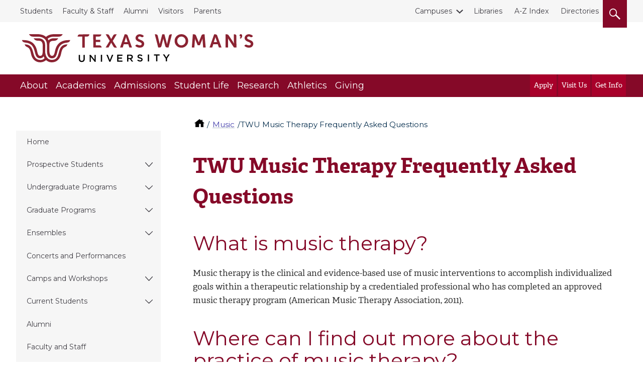

--- FILE ---
content_type: text/html; charset=UTF-8
request_url: https://twu.edu/music/twu-music-therapy-frequently-asked-questions/
body_size: 9746
content:

  <!-- 2016 Universal Page #17573 -->
<!DOCTYPE html>
<html lang="en">
<head>
  <meta charset="utf-8">
  <meta http-equiv="x-ua-compatible" content="ie=edge">
  <meta name="viewport" content="width=device-width, initial-scale=1, minimum-scale=1">
    <meta name='robots' content='index, follow, max-image-preview:large, max-snippet:-1, max-video-preview:-1' />
  <title>TWU Music Therapy Frequently Asked Questions | TWU</title>
  <link rel="canonical" href="https://twu.edu/music/twu-music-therapy-frequently-asked-questions/" />
  <meta name="description" content="Learn more about TWU Music Therapy Frequently Asked Questions and Music. Texas Woman's University (TWU) is the nation's largest university system focused on wom">
  <!-- Meta Open Graph -->
<meta property="og:title" content="TWU Music Therapy Frequently Asked Questions | TWU" />
<meta property="og:description" content="Learn more about TWU Music Therapy Frequently Asked Questions and Music. Texas Woman's University (TWU) is the nation's largest university system focused on wom" />
<meta property="og:type" content="website" />
<meta property="og:url" content="https://twu.edu/music/twu-music-therapy-frequently-asked-questions" />
<meta property="og:image" content="https://twu.edu/media/images/traditions/Maroon-&-White-900.jpg" />
<meta property="og:locale" content="en_US" />
<meta name="twitter:card" content="summary_large_image" />
<meta name="twitter:site" content="@txwomans" />
<meta name="twitter:title" content="TWU Music Therapy Frequently Asked Questions | TWU" />
<meta name="twitter:description" content="Learn more about TWU Music Therapy Frequently Asked Questions and Music. Texas Woman's University (TWU) is the nation's largest university system focused on wom" />
<meta name="twitter:image" content="https://twu.edu/media/images/traditions/Maroon-&-White-900.jpg" />
<!-- End Meta Open Graph -->
  <meta name="id" content="9851"/>
  <script src="https://ajax.googleapis.com/ajax/libs/jquery/2.2.4/jquery.min.js"></script>
<link rel="stylesheet" type="text/css" href="/media/css/main2.css?v=20260119015059" /><!-- main2.css -->
<link rel="stylesheet" type="text/css" href="/media/css/override2.css?v=20260119015059" /> <!-- override2.css -->  
<link rel="preconnect" href="https://fonts.googleapis.com">
<link rel="preconnect" href="https://fonts.gstatic.com" crossorigin>
<link href="https://fonts.googleapis.com/css2?family=Montserrat:ital,wght@0,100..900;1,100..900&display=swap" rel="stylesheet">
   <!-- 2016 Universal Extra Header Code Getter -->
  <script src="https://use.typekit.net/bee2zir.js"></script>
  <script>try{Typekit.load({ async: true });}catch(e){}</script>
  <!-- Google Tag Manager -->
<script>(function(w,d,s,l,i){w[l]=w[l]||[];w[l].push({'gtm.start':
new Date().getTime(),event:'gtm.js'});var f=d.getElementsByTagName(s)[0],
j=d.createElement(s),dl=l!='dataLayer'?'&l='+l:'';j.async=true;j.src=
'https://www.googletagmanager.com/gtm.js?id='+i+dl;f.parentNode.insertBefore(j,f);
})(window,document,'script','dataLayer','GTM-MWTBF3');</script>
<!-- End Google Tag Manager --> <!-- Tag Manager Head Getter -->
   <!-- Facebook Pixel Getter -->
   <!-- Custom header code -->  
</head>
<body>
        <!-- Google Tag Manager (noscript) -->
<noscript><iframe src="https://www.googletagmanager.com/ns.html?id=GTM-MWTBF3"
height="0" width="0" style="display:none;visibility:hidden"></iframe></noscript>
<!-- End Google Tag Manager (noscript) --> <!-- Tag Manager Body Getter -->  
  	<!-- Top nav, header, main nav -->
  	<!-- ^^ 2016 Common header getter id #228 ^^ -->
    <div class="skip"><a href="#main-content">skip to main content</a></div>
    <nav class="topbar">
        <div class="wrap wrap--wide">
            <div class="topbar__list--left">
              <!-- ^^ 2016 Top nav-left getter id #219 ^^ -->
              	<ul class="topbar__list">
<li><a href="//twu.edu/students/">Students</a></li>
<li><a href="//twu.edu/faculty-staff/">Faculty &amp; Staff</a></li>
<li><a href="//twu.edu/alumni/">Alumni</a></li>
<li><a href="//twu.edu/visitors/">Visitors</a></li>
<li><a href="//twu.edu/parents/">Parents</a></li>
</ul>
            </div>
            <div class="topbar__list--right">
              <div class="topbar__list">
                	<!-- ^^ 2016 Top nav-right getter id #220 -->
                  				<ul class="topbar__list">
                    <li class="topbar__dropdown"><a href="#" class="topbar__dropdown__toggle">
                        <span class="topbar__dropdown__icon">
                            <span class="svgstore svgstore--chevron-down">
                                <svg>
                                    <use xlink:href="/media/img/svgstore.svg#chevron-down"></use>
                                </svg>
                            </span>
                        </span>Campuses</a>
                        <ul class="topbar__dropdown__list">
<li><a href="//twu.edu/">Denton</a></li>
<li><a href="//twu.edu/dallas/">Dallas</a></li>
<li><a href="//twu.edu/houston/">Houston</a></li>
</ul>
                    </li>
                </ul><p><a href="//twu.edu/library/">Libraries</a>&nbsp; <a href="//twu.edu/a-z-index/">A-Z Index</a>&nbsp; <a href="//apps.twu.edu/directories/">Directories</a></p>
                  <button class="btn header__small__search--toggle" aria-label="search">
                      <span class="hide">Search</span>
                      <span class="header__small__search-toggle--open" aria-label="open" role="img">
                          <span class="svgstore svgstore--search" aria-label="open">
                              <svg>
                                  <use xlink:href="/media/img/svgstore.svg#search"></use>
                              </svg>
                          </span>
                      </span>
                      <span class="header__small__search-toggle--close" aria-label="close" role="img">
                          <span class="svgstore svgstore--close" aria-label="close">
                              <svg >
                                  <use xlink:href="/media/img/svgstore.svg#close"></use>
                              </svg>
                          </span>
                      </span>
                  </button>
              </div>
            </div>
          </div>
    </nav>

    <header class="header">
      <div class="header__small">
        <button class="btn header__small__menu--toggle" aria-label="menu">
        <span class="hide">Menu</span>
          <span class="header__small__menu-toggle--open" aria-label="open" role="img">
              <span class="svgstore svgstore--menu" aria-label="open">
                <svg>
                  <use xlink:href="/media/img/svgstore.svg#menu"></use>
                </svg>
              </span>
          </span>
          <span class="header__small__menu-toggle--close" aria-label="close" role="img">
          <span class="svgstore svgstore--close" aria-label="close">
            <svg>
              <use xlink:href="/media/img/svgstore.svg#close"></use>
            </svg>
          </span>
        </span>
        </button>
				<!-- Search button small -->
        <button class="btn header__small__search--toggle" aria-label="search">
            <span class="hide">Search</span>
          <span class="header__small__search-toggle--open" aria-label="open" role="img">
              <span class="svgstore svgstore--search" aria-label="open">
                <svg>
                  <use xlink:href="/media/img/svgstore.svg#search"></use>
                </svg>
              </span>
            </span>
          <span class="header__small__search-toggle--close" aria-label="close" role="img">
              <span class="svgstore svgstore--close" aria-label="close">
                <svg>
                  <use xlink:href="/media/img/svgstore.svg#close"></use>
                </svg>
              </span>
            </span>
        </button>
      </div>
      <!-- Logo -->
      <div class="wrap wrap--wide">
        <a href="//twu.edu" class="header__logo" aria-label="Texas Woman's University">
          <span class="hide">Texas Woman's University</span>
          <span class="svgstore svgstore--twu_logo">
            <svg>
              <use xlink:href="/media/img/svgstore.svg#twu_logo"></use>
            </svg>
          </span>
        </a>
      </div>
      <nav class="nav__wrap">
          <div class="wrap wrap--wide">
            <ul class="nav__list">
              <!-- ^^ 2016 Main nav getter id #222 ^^ --> 
              			<!-- ** Main navigation list text/main-nav ** -->
              <li><a href="//twu.edu/about-twu/" class="nav__link">About</a>
                
                <div class="subnav__list">
                  <div class="subnav__list--wrap">
                    <ul>
                      <li><a href="//twu.edu/maps/" class="subnav__link">Maps</a></li>
					  <li><a href="//twu.edu/parking/" class="subnav__link">Parking</a></li>
					  <li><a href="//twu.edu/contact-twu/" class="subnav__link">Contact TWU</a></li>
					  <li><a href="https://webapps.twu.edu/calendar/" class="subnav__link">Calendar of Events</a></li>
					  <li><a href="//twu.edu/administration/" class="subnav__link">Administration</a></li>
					  <li><a href="//twu.edu/about-twu/campuses-institutes-and-centers/" class="subnav__link">Campuses, Institutes & Centers</a></li>
					  <li><a href="//twu.edu/attractions/" class="subnav__link">Attractions</a></li>
					  <li><a href="//twu.edu/traditions/" class="subnav__link">Traditions</a></li>
					  <li><a href="//twu.edu/about-twu/brief-history-of-twu/" class="subnav__link">History of TWU</a></li>
                      <li><a href="https://twu.edu/marketing-communication/news-media-services/media-kit/" class="subnav__link">For the Media</a></li>
					  <li><a href="//twu.edu/about-twu/accreditation-and-carnegie-classification/" class="subnav__link">Accreditation & Classification</a></li>
					  <li><a href="//twu.edu/about-twu/purpose-mission-vision-values-principles/" class="subnav__link">Purpose, Mission, Vision, Values...</a></li>
                   	  
                                       
                   </ul>
                  </div>
                </div>
              </li>
			<!-- ** Main navigation list text/main-nav ** -->
              <li><a href="//twu.edu/academics/" class="nav__link">Academics</a>
                
                <div class="subnav__list">
                  <div class="subnav__list--wrap">
                    <ul>
                      <li><a href="//twu.edu/programs-majors/" class="subnav__link">Find Your Program</a></li>
					  <li><a href="//twu.edu/my-courses/" class="subnav__link">My Courses</a></li>
					  <li><a href="//twu.edu/colleges-departments/" class="subnav__link">Colleges & Departments</a></li>
					  <li><a href="//twu.edu/gradschool/" class="subnav__link">Graduate School</a></li>
					  <li><a href="//twu.edu/registrar/academic-calendars/" class="subnav__link">Academic Calendar</a></li>
					  <li><a href="//webadvisor.twu.edu/WebAdvisor/WebAdvisor?TOKENIDX=3379389169&type=M&constituency=WBST&pid=CORE-WBST" class="subnav__link">Class Schedules</a></li>
					  <li><a href="//twu.edu/research-discovery/" class="subnav__link">Research & Discovery</a></li>
					  <li><a href="https://catalog.twu.edu/" class="subnav__link">Catalogs</a></li>
					  <li><a href="/classrooms/" class="subnav__link">Classrooms</a></li>
                      
					  
					  
                   	  
                                       
                   </ul>
                  </div>
                </div>
              </li>
			<!-- ** Main navigation list text/main-nav ** -->
              <li><a href="//twu.edu/admissions/" class="nav__link">Admissions</a>
                
                <div class="subnav__list">
                  <div class="subnav__list--wrap">
                    <ul>
                      <li><a href="//twu.edu/admissions/" class="subnav__link">Admissions Office (Apply)</a></li>
					  <li><a href="//twu.edu/finaid/" class="subnav__link">Financial Aid</a></li>
					  <li><a href="//twu.edu/finaid/cost-to-attend/" class="subnav__link">Cost of Attendance</a></li>
					  <li><a href="//twu.edu/visit/" class="subnav__link">Visit TWU</a></li>
					  <li><a href="//twu.edu/finaid/scholarships/" class="subnav__link">Scholarships</a></li>
					  <li><a href="//twu.edu/admissions/info-request/" class="subnav__link">Get Info about TWU</a></li>
					  <li><a href="//twu.edu/admissions/application-process/" class="subnav__link">Student Records</a></li>
					  
					  
                      
					  
					  
                   	  
                                       
                   </ul>
                  </div>
                </div>
              </li>
			<!-- ** Main navigation list text/main-nav ** -->
              <li><a href="//twu.edu/student-life/" class="nav__link">Student Life</a>
                
                <div class="subnav__list">
                  <div class="subnav__list--wrap">
                    <ul>
                      <li><a href="//twu.edu/student-life/" class="subnav__link">Student Life Home</a></li>
					  <li><a href="//twu.edu/housing/" class="subnav__link">Housing</a></li>
					  <li><a href="//twu.edu/dining/" class="subnav__link">Dining</a></li>
					  <li><a href="//twu.edu/student-union/" class="subnav__link">Student Union</a></li>
					  <li><a href="//twu.edu/fitandrec/" class="subnav__link">Fitness & Recreation</a></li>
					  <li><a href="https://careerconnections.twu.edu/" class="subnav__link">Career Connections Center</a></li>
					  <li><a href="//twu.edu/student-health-services/" class="subnav__link">Student Health Services</a></li>
					  <li><a href="//twu.edu/student-health-services/mental-health/" class="subnav__link">Mental Health Resources</a></li>
					  <li><a href="//twu.edu/student-life/find-resources/" class="subnav__link">Find Resources</a></li>
                      
					  
					  
                   	  
                                       
                   </ul>
                  </div>
                </div>
              </li>
			<!-- ** Main navigation list text/main-nav ** -->
              <li><a href="//twu.edu/research-discovery/" class="nav__link">Research</a>
                
                <div class="subnav__list">
                  <div class="subnav__list--wrap">
                    <ul>
                      <li><a href="//twu.edu/research/" class="subnav__link">Research & Sponsored Programs</a></li>
					  <li><a href="//twu.edu/about-twu/campuses-institutes-and-centers/" class="subnav__link">Campuses, Institutes & Centers</a></li>
					  <li><a href="//twu.edu/library/" class="subnav__link">Libraries</a></li>
					  <li><a href="//twu.edu/institutional-review-board-irb/" class="subnav__link">Institutional Review Board</a></li>
					  <li><a href="//twu.edu/center-for-research-design-and-analysis-crda/" class="subnav__link">Research Design & Analysis</a></li>
					  <li><a href="//twu.edu/center-student-research/" class="subnav__link">Center for Student Research</a></li>
					  
					  
					  
                      
					  
					  
                   	  
                                       
                   </ul>
                  </div>
                </div>
              </li>
			<!-- ** Main navigation list text/main-nav ** -->
              <li><a href="//twuathletics.com/" class="nav__link">Athletics</a>
                
                
					  
					  
					  
					  
					  
					  
					  
					  
                      
					  
					  
                   	  
                    
              </li>
			<!-- ** Main navigation list text/main-nav ** -->
              <li><a href="//twu.edu/advancement/" class="nav__link">Giving</a>
                
                <div class="subnav__list">
                  <div class="subnav__list--wrap">
                    <ul>
                      <li><a href="//twu.edu/advancement/ways-to-give/" class="subnav__link">Ways to Give</a></li>
					  <li><a href="//give.twu.edu/give/495114/#!/donation/checkout " class="subnav__link">Give Online Now</a></li>
					  <li><a href="//twu.edu/advancement/about-us/" class="subnav__link">Contact Us</a></li>
					  
					  
					  
					  
					  
					  
                      
					  
					  
                   	  
                                       
                   </ul>
                  </div>
                </div>
              </li>

            </ul>

            <!-- Calls to action to right of Main nav -->
            <ul class="nav__list nav__list--cta">
            	<!-- ^^ 2016 Main nav CTAs getter id #226 ^^ -->
            			<li><a href="//twu.edu/admissions/how-to-apply/" class="nav__link nav__link--cta">Apply</a></li>
		<li><a href="https://twu.edu/visit/" class="nav__link nav__link--cta">Visit Us</a></li>
		<li><a href="https://twu.edu/admissions/info-request/" class="nav__link nav__link--cta">Get Info</a></li>

            </ul>

            <!-- Mobile top secondary nav -->
            <ul class="nav__list nav__list--sub" id="mobile-secondary-nav">
              <!-- ^^ 2016 Mobile top navigation getter #218 ^^ -->
               <li><a href="//twu.edu/students/" class="nav__link nav__link--sub">Students</a></li>

<li><a href="//twu.edu/faculty-staff/" class="nav__link nav__link--sub">Faculty & Staff</a></li>                                             


<li><a href="//twu.edu/alumni/" class="nav__link nav__link--sub">Alumni</a></li>                                             


<li><a href="//twu.edu/visitors/" class="nav__link nav__link--sub">Visitors</a></li>                                             


<li><a href="//twu.edu/parents/" class="nav__link nav__link--sub">Parents</a></li>                                             



<li><a href="#" class="nav__link nav__link--sub">Campuses</a>
	<ul class="subnav__list">
<li><a href="//twu.edu/">Denton</a></li>
<li><a href="//twu.edu/dallas/">Dallas</a></li>
<li><a href="//twu.edu/houston/">Houston</a></li>
</ul>
  
</li>
 <li><a href="//twu.edu/library/" class="nav__link nav__link--sub">Libraries</a></li>

<li><a href="//twu.edu/a-z-index/" class="nav__link nav__link--sub">A-Z Index</a></li>                                             


<li><a href="//apps.twu.edu/directories/" class="nav__link nav__link--sub">Directories</a></li>                                             






              
            </ul>
            
            <!-- Script added Michael @ TERMINALFOUR adds classes to mobile top links and other on T4 ouptput -->
            <script>
              //(function addTopLinksClasses() {
              //	document.querySelectorAll('#mobile-secondary-nav li a').forEach(function(el, idx, arr) {
              // 		el.setAttribute('class', 'nav__link nav__link--sub');
             //  	});
             //  }) ();

             var divs = document.querySelectorAll('#mobile-secondary-nav li a');

             [].forEach.call(divs, function(el) {
               // do whatever
               el.setAttribute('class', 'nav__link nav__link--sub');
             });
              
            </script>
          </div>
<div class="floating-menu">
    <div class="close-menu-button">
        <button class="mobile-hidden btn header__small__menu--toggle" aria-label="close menu">
        <span class="hide">Close Menu</span>
          <span class="header__small__menu-toggle--close" aria-label="Close Menu">
          <span class="svgstore svgstore--close">
            <svg>
              <use xlink:href="/media/img/svgstore.svg#close"></use>
            </svg> 
          </span>
        </span>
      </button>
    </div>
    <div class="close-menu-text">
      <p class="white-text">(Close Menu)</p>
    </div> 
</div> <!-- END floating menu -->
        </nav>
        <div class="search__wrap" role="search">
          <div class="wrap wrap--wide">
            <!-- ^^  2016 Search form code getter id # ^^ --> 
            <form class="search__form" role="search" action="//twu.edu/google-search/" name="searchbox_005403614445289922437:jojcfftqsqk">
              <label for="query" class="hide" title="Search">Search</label>
  <input type="hidden" name="cx" value="005403614445289922437:jojcfftqsqk" title="Google Custom Search" />
  <input type="hidden" name="cof" value="FORID:11" title="Google Custom Search" />
  <input name="q" type="text" class="form-control" placeholder="Search TWU" id="query" title="Search TWU" />
              <button class="search__button" aria-label="search" type="submit"><span class="hide">Search</span>
                  <span class="svgstore svgstore--search">
                    <svg>
                      <use xlink:href="/media/img/svgstore.svg#search"></use>
                    </svg>
                  </span>
                </button>
            </form>
            <button class="mobile--hidden btn search__close" aria-label="close">
              <span class="search__close--icon"><span class="hide">Close</span>
                  <span class="svgstore svgstore--close">
                    <svg>
                      <use xlink:href="/media/img/svgstore.svg#close"></use>
                    </svg>
                  </span>
                </span>
            </button>
          </div>
        </div>
    </header>

<!-- emergency layout A -->
<div id="emergency">  
    
    
</div>    <!-- Outer .wrap -->
    <div class="wrap">
    <!-- ^^ 2016 Site breadcrumbs id #223  ^^ --><nav aria-labelledby="breadcrumbs_heading">
     <p class="hide" id="breadcrumbs_heading">You are here</p>
          <ol class="breadcrumbs">
               <li>
                <a class="home-icon" href="/" aria-label="TWU home">
                  <span class="hide">TWU Home</span>
                  <svg class="home-icon" aria-hidden="true">
                      <use xlink:href="/media/img/svgstore.svg#home"></use>
                  </svg>
                </a>
               </li>
               <li><a href="/music/">Music</a></li><li>TWU Music Therapy Frequently Asked Questions                 </li>
            </ol>
        </nav> 
<style>
    .breadcrumbs {
    margin-top: 2.5em;
    } 
    @media only screen and (min-width: 1024px) {
        .breadcrumbs {
        margin: 2.75em 0 0 23.65em;
        } 
        .main {
        margin-top: 0;
        }
        .main, .sidebar {
        margin-top: 0;
        }
    }
    @media screen and (min-width: 1440px) {
        .breadcrumbs {
        margin: 2.75em 0 0 25.65em;
        } 
    }
</style> 
        <aside class="sidebar">
            <div class="dropdown dropdown--subnav">
              <a href="#" class="dropdown__toggle btn btn-default btn--full-width">
                In this section
                <span class="dropdown__icon">
                  <span class="svgstore svgstore--arrow">
                    <svg>
                      <use xlink:href="/media/img/svgstore.svg#arrow"></use>
                    </svg>
                  </span>
                </span>
              </a>
              <!-- ^^ Sliding Inner Navigation id 249 ^^ -->
              <!-- Navigation Sub Level 3 #242 --><ul class="sidebar-subnav dropdown__list spacing" role="menu"><li role="menuitem"><a href="https://twu.edu/music/#main-content" target="_self">Home</a></li><li role="menuitem"><a href="/music/prospective-students/">Prospective Students</a>
<ul class="multilevel-linkul-0">
<li><a href="/music/prospective-students/auditions/">Apply and Audition</a></li>
<li><a href="/music/prospective-students/mmfad/">Music Major for a Day</a></li>
<li><a href="/music/prospective-students/information-request/">Request Information</a></li>

</ul>

</li><li role="menuitem"><a href="/music/undergraduate-programs/">Undergraduate Programs</a>
<ul class="multilevel-linkul-0">
<li><a href="/music/undergraduate-programs/bachelor-of-science-in-music-therapy/">Bachelor of Science in Music Therapy</a></li>
<li><a href="/music/undergraduate-programs/bachelor-of-music-in-music-education-with-ec-12-teacher-certification/">Bachelor of Music in Music Education with EC-12 Teacher Certification</a></li>
<li><a href="/music/undergraduate-programs/bachelor-of-music-in-performance/">Bachelor of Music in Performance</a></li>
<li><a href="/music/undergraduate-programs/bachelor-of-music-degree-in-musical-theatre/">Bachelor of Music in Musical Theatre</a></li>
<li><a href="/music/undergraduate-programs/bachelor-of-arts-in-music/">Bachelor of Arts in Music</a></li>
<li><a href="/music/undergraduate-programs/music-minor/">Music Minor</a></li>

</ul>

</li><li role="menuitem"><a href="/music/graduate-programs/">Graduate Programs</a>
<ul class="multilevel-linkul-0">
<li><a href="/music/graduate-programs/master-of-music-therapy/">Master of Music Therapy</a></li>
<li><a href="/music/graduate-programs/master-of-music-in-music-education/">Master of Music in Music Education</a></li>
<li><a href="/music/graduate-programs/master-of-music-in-music-education-with-ec-12-teacher-certification/">Master of Music in Music Education with EC-12 Teacher Certification</a></li>
<li><a href="/music/graduate-programs/master-of-music-in-pedagogy/">Master of Music in Pedagogy</a></li>
<li><a href="/music/graduate-programs/master-of-music-in-performance/">Master of Music in Performance</a></li>
<li><a href="/music/graduate-programs/graduate-assistantships/">Graduate Assistantships</a></li>

</ul>

</li><li role="menuitem"><a href="/music/ensembles/">Ensembles</a>
<ul class="multilevel-linkul-0">
<li><a href="/music/ensembles/instrumental-ensembles/">Instrumental Ensembles</a></li>
<li><a href="/music/ensembles/vocal-ensembles/">Vocal Ensembles</a></li>
<li><a href="/music/ensembles/mariachi/">Mariachi</a></li>
<li><a href="/music/ensembles/piano-ensemble/">Piano Ensemble</a></li>

</ul>

</li><li role="menuitem"><a href="/music/concerts-and-performances/">Concerts and Performances</a></li><li role="menuitem"><a href="/music/camps-and-workshops/">Camps and Workshops</a>
<ul class="multilevel-linkul-0">
<li><a href="/music/camps-and-workshops/pioneer-honor-band-festival/">Pioneer Honor Band Festival</a></li>
<li><a href="/music/camps-and-workshops/pioneerchoircamp/">Pioneer All-State Choir Camp</a></li>
<li><a href="/music/camps-and-workshops/band-workshops/">All-State Band & Orchestra Workshops</a></li>
<li><a href="/music/camps-and-workshops/music-therapy-symposium/">Music Therapy Symposium</a></li>
<li><a href="/music/camps-and-workshops/pioneer-pre-uil-bandfest/">Pioneer Pre-UIL BandFest</a></li>
<li><a href="/music/camps-and-workshops/pioneer-orchestra--mariachi-camp/">Pioneer Orchestra & Mariachi Camp</a></li>
<li><a href="/music/camps-and-workshops/vocal-pedagogy-workshop/">Vocal Pedagogy Workshop</a></li>

</ul>

</li><li role="menuitem"><a href="/music/current-students/">Current Students</a>
<ul class="multilevel-linkul-0">
<li><a href="/music/current-students/student-organizations/">Student Organizations</a></li>
<li><a href="/music/current-students/recital-information/">Recital Information</a></li>
<li><a href="/music/current-students/recital-attendance--culture-card-requirements-for-music-majors/">Recital Attendance & Culture Card Requirements for Music Majors</a></li>
<li><a href="/music/current-students/locker-request-form/">Locker Request Form</a></li>
<li><a href="/music/current-students/instrument-check-out-form/">Instrument Check-Out Form</a></li>
<li><a href="/music/current-students/building-hours/">Building Hours</a></li>

</ul>

</li><li role="menuitem"><a href="/music/alumni/">Alumni</a></li><li role="menuitem"><a href="/music/faculty-and-staff/">Faculty and Staff</a></li><li role="menuitem"><a href="/music/facilities/">Facilities</a></li><li role="menuitem"><a href="/music/news-and-announcements/">News and Announcements</a></li><li role="menuitem"><a href="/music/ways-to-give/">Ways to Give</a></li></ul>
            </div>
				</aside>
      <main class="main">
        <!-- Output current section Name -->
        <h1 id="main-content">TWU Music Therapy Frequently Asked Questions</h1>
        <!-- .main .section -->
        <div class="section">      
            <!-- ** End T4 Header **-->
          	<!-- ** Start T4 live content **-->
           	<!-- navigation object : Campus notice getter -->
    				<!-- ** Text Only content type 2016-text/html ** -->
<div class="section hide-image">

<h2>What is music therapy?</h2>
<p>Music therapy is the clinical and evidence-based use of music interventions to accomplish individualized goals within a therapeutic relationship by a credentialed professional who has completed an approved music therapy program (American Music Therapy Association, 2011).</p>
<h2>Where can I find out more about the practice of music therapy?</h2>
<p>The&nbsp;<a href="http://www.musictherapy.org">American Music Therapy Association</a>&nbsp;(AMTA) provides a wealth of information about music therapy, both as a profession and as a career.</p>
<h2>What are the necessary qualifications for an entering student who wants to become a music therapist?</h2>
<p>Music therapy is classified as a music major. Therefore, entering students audition on a primary instrument/voice and be accepted to the music department. All MT majors study a principal instrument or voice and must meet specific level requirements on that instrument prior to completing the final semester of MT practicum and going on to MT internship. In addition, they must be able to demonstrate functional musical skills in voice, keyboard, guitar, and percussion.</p>
<h2>What is music therapy internship?</h2>
<p>An MT internship is a 6-month, full time, experience in which the student who has completed all other coursework works under the direct supervision of a qualified music therapist. Students may apply for internship at AMTA-approved internship sites in TWU-approved states no sooner than a year before the anticipated start date of their internships.</p>
<h2>How do I become a board certified music therapist?</h2>
<p>Once you have completed the undergraduate program (or its equivalency), including the internship, you are eligible to take the board-certification exam in MT. You will apply to the Certification Board for Music Therapist (CBMT), pay the required fee, and schedule the computer-based exam. You will leave the exam with the results of your test. For more information, visit <a href="http://www.cbmt.org">www.cbmt.org</a>.</p>
<h2>I already have an undergraduate degree in music, and I want to become a music therapist. What are my options?</h2>
<p>At TWU you may either complete an equivalency program (second bachelor&rsquo;s degree) in music therapy OR you may complete the master&rsquo;s/equivalency program. Admission into the graduate program requires an undergraduate program GPA of 3.0 and a TOEFL score of 79 IBT, 213 CBT, or 550 paper (for international students whose primary language is not English). Master&rsquo;s equivalency students complete all the undergraduate coursework they have not taken already (about 50 semester hours) while concurrently completing the master&rsquo;s degree (36 semester hours). This sequence generally takes 5 long semesters (and sometimes intervening summers) followed by a 6-month internship. The internship is then followed by a graduate practicum, which may be taken by the student who is already working as a board-certified music therapist. It is not necessary to live in Denton to complete the graduate practicum. Students who complete the equivalency-only program (second bachelor&rsquo;s degree) must complete the undergraduate coursework they have not already taken to become a music therapist, along with the 6-month internship.</p>
<h2>I have an undergraduate degree, but it is not in music. Can I become a music therapist?</h2>
<p>Yes, but you will need to complete a second bachelor&rsquo;s degree program that includes the coursework you have not already taken at the undergraduate level in music, music therapy, and related courses. If your undergraduate degree was not granted by a TX college or university, you may also need to take 2 semesters of American History, 2 semesters of American/TX Government, and 2 courses in global perspectives. A thorough review of your transcript will determine the exact courses you will need to take. You will not be subject to the core curriculum, per se, although several courses in the undergraduate core are specifically required for MT&mdash;Elementary Statistics, Introduction to Psychology, Music in World Cultures, and Human Biology (Human Anatomy may be substituted).</p>
<h2>What is the difference between board certification and a license to practice music therapy?</h2>
<p>Board certification indicates that an individual has met the criteria for competent practice in music therapy and has passed the required examination. It is valid in all 50 states and is recognized in several foreign countries as THE credential for the qualified music therapist. A license is issued by each individual state and is only valid in that state. Presently, only a few states have licenses in MT.</p>
<h2>What is the job market like for music therapists?</h2>
<p>The practice of music therapy is very flexible in that the competent music therapist may work with several different client populations, in many different settings, and with a variety of age groups all in the same week. Music therapists in Texas work both in private practice and in full or part-time employment situations. The AMTA publishes a statistical profile of music therapists each year. This profile describes salaries of music therapists in various facility settings, salaries for MTs working with a variety of client populations, and MT salaries broken down by state and region of the country.</p>
<h2>I am interested in the music therapy&nbsp;program, who can I contact to learn more?</h2>
<p>For more information about TWU music therapy program, contact&nbsp;<a href="https://apps.twu.edu/my1cv/profile.aspx?type=twa&amp;id=YoA%2bLz58egxDpLbykQS2NA%3d%3d&amp;dept=music">Della Molloy-Daugherty, PhD, MT-BC</a>.</p>
</div>
<!-- ** Text Only content type 2016-text/html ** -->					<!-- navigation object : Date Modified --><p id="page-updated"><em>Page last updated&nbsp;4:02 PM, September 1, 2022&nbsp;</em></p>
				<!-- ** End T4 live content **-->
        <!-- ** Start T4 Footer **-->
				       </div>
       <!-- end .main .section -->
     </main>
		<!-- end .main .sidebar -->
     <div class="sidebar sidebar--secondary">
				<!-- ^^ 2016 2016 Sidebar related content #212 ^^ -->
        
        <!-- ^^ 2016 Sidebar related content branch #213 ^^ -->
							<div class="sidebar__group" role="region" aria-label="Department contact">
              <div class="sidebar__heading">
                Music
              </div>
              <p><a href="https://map.concept3d.com/?id=576#!m/175716">MUS</a>&nbsp;114<br />305 Pioneer Circle<br /><a href="https://map.concept3d.com/?id=576#!ce/19934?ct/19003,18900,18899,18901,18902,18904,18903,19007,19008">Denton, TX 76204</a><br />940.898.2500<br /><a href="mailto:music@twu.edu">music@twu.edu</a></p>
            </div><div class="sidebar__group">
  <div class="sidebar__social">
    <ul>      
      
      <li><a title="Music Facebook account" aria-label="Music Facebook account" href="https://www.facebook.com/TWUDivisionofMusic/">
        <span class="svgstore svgstore--facebook">       				<svg>                   
          	<use xlink:href="/media/img/svgstore.svg#facebook"></use>                 
          </svg>
        </span>
      </a></li> 
      
      <li><a title="Music Twitter account" aria-label="Music Twitter account" href="https://twitter.com/TWUMusicDept">
        <span class="svgstore svgstore--twitter">       				<svg>                   
          	<use xlink:href="/media/img/svgstore.svg#twitter"></use>                 
          </svg>
        </span>
      </a></li>
      
      <li><a title="Music Instagram account" aria-label="Music Instagram account" href="https://www.instagram.com/twumusic/?hl=en">
        <span class="svgstore svgstore--instagram">       				<svg>                   
          	<use xlink:href="/media/img/svgstore.svg#instagram"></use>                 
          </svg>
        </span>
      </a></li>
      
      <li><a title="Music YouTube account" aria-label="Music YouTube account" href="https://www.youtube.com/@musictwu">
        <span class="svgstore svgstore--youtube">       				<svg>                   
          	<use xlink:href="/media/img/svgstore.svg#youtube"></use>                 
          </svg>
        </span>
      </a></li>
      
      
      
      
    </ul>
  </div>
</div>
		</div>
    </div>
		<!-- end .wrap for .main -->
				<!-- page footer -->
				<!-- ^^ 2016 Common footer getter #229 ^^ -->
        <footer class="footer">
          <div class="footer__wrap">
            <div class="wrap">
              <!-- ^^ 2016 Footer social media links getter id #214 ^^ -->
              			<div class="footer__social">
                <ul>
                  <li><a class="footer__social--icon" title="TWU&#39;s Facebook account" aria-label="TWU Facebook" href="https://facebook.com/TexasWomansUniversity">
            <span class="svgstore svgstore--facebook">       				<svg>                   
              	<use xlink:href="/media/img/svgstore.svg#facebook"></use>                 
              </svg>
            </span>
          </a></li>
          
          <li><a class="footer__social--icon" title="TWU's X account" aria-label="TWU X" href="https://twitter.com/txwomans">
            <span class="svgstore svgstore--x">       				<svg>                   
              	<use xlink:href="/media/img/svgstore.svg#x"></use>                 
              </svg>
            </span>
          </a></li>
          
          <li><a class="footer__social--icon" title="TWU's Instagram account" aria-label="TWU Instagram" href="https://instagram.com/txwomans/">
            <span class="svgstore svgstore--instagram">       				<svg>                   
              	<use xlink:href="/media/img/svgstore.svg#instagram"></use>                 
              </svg>
            </span>
          </a></li>
          
          <li><a class="footer__social--icon" title="TWU's Threads account" aria-label="TWU Threads" href="https://www.threads.net/@txwomans">
            <span class="svgstore svgstore--threads">       				<svg>                   
              	<use xlink:href="/media/img/svgstore.svg#threads"></use>                 
              </svg>
            </span>
          </a></li>
          
          <li><a class="footer__social--icon" title="TWU's LinkedIn account" aria-label="TWU LinkedIn" href="https://linkedin.com/school/texaswomansuniversity">
            <span class="svgstore svgstore--linkedin">       				<svg>                   
              	<use xlink:href="/media/img/svgstore.svg#linkedin"></use>                 
              </svg>
            </span>
          </a></li>
          
          <li><a class="footer__social--icon" title="TWU's YouTube account" aria-label="TWU YouTube" href="https://www.youtube.com/@txwomans">
            <span class="svgstore svgstore--youtube">       				<svg>                   
              	<use xlink:href="/media/img/svgstore.svg#youtube"></use>                 
              </svg>
            </span>
          </a></li>
          
          
                </ul>
              </div>
              <div class="footer__nav">
                <div class="row">
                  <!-- ^^ 2016 Footer navigation getter id #224 ^^ -->
                  <div class="col-xs-12 col-lg-4">
	<ul>
<li><a href="//twu.edu/my-courses/">My Courses</a></li>
<li><a href="//portal.twu.edu/">Pioneer Portal</a></li>
<li><a href="//webmail.twu.edu/">Webmail</a></li>
<li><a href="//twu.edu/technology/">Service Desk</a></li>
<li><a href="https://twu.edu/privacy/">Privacy Statement</a></li>
</ul>
</div><div class="col-xs-12 col-lg-4">
	<ul>
<li><a href="//twu.edu/humanresources/careers-at-twu/jobs/">Careers at TWU</a></li>
<li><a href="https://commerce.cashnet.com/twupay">Pay for Classes</a></li>
<li><a href="//twu.edu/contact-twu/">Contact TWU</a></li>
<li><a href="//twu.edu/emergency-contact/">Emergency Contact Information</a></li>
<li><a href="//twu.edu/digital-accessibility/">Digital Accessibility</a></li>
</ul>
</div>
                  <!-- ^^ 2016 Footer address and copyright getter id #225 ^^ -->
                  <div class="col-xs-12 col-lg-3">
                    <div class="footer__contact">
                      Texas Woman's University<span class="break"></span>
                      304 Administration Dr.<span class="break"></span>
                      Denton, TX 76204 <span class="break"></span>
                      940-898-2000
                    </div>
                    <div class="athletics-logo">
                    <a href="https://twuathletics.com/"><img src="/media/images/denton/twu-athletics-logo.png" alt="TWU Athletics Logo"></a>
                    </div>
                    <div class="athletics-text">
                        <a href="https://twuathletics.com/">TWU Athletics</a>
                    </div>
                    <div class="copyright">&copy; 2026 Texas Woman's University</div>
                  </div>
                </div>
              </div>
            </div>
            <div class="footer__cr">
              <div class="wrap">
              </div>
            </div>
          </div>
          <!-- ^^ 2016 Footer tx links getter id #393 ^^ -->
         
      </footer>
    <script src="https://cdnjs.cloudflare.com/polyfill/v3/polyfill.min.js"></script>
    <script type="text/javascript" src="https://pxl-twuedu.terminalfour.net/prod01/twu-cdn-pxl/media/js/script.js?v=20260119015059"></script> <!-- script.js -->
    
  </body>
</html>

--- FILE ---
content_type: text/css
request_url: https://twu.edu/media/css/main2.css?v=20260119015059
body_size: 44838
content:
@charset "UTF-8";@-webkit-keyframes zoomin{0%{-webkit-transform:scale(.75);transform:scale(.75);opacity:0}to{-webkit-transform:scale(1);transform:scale(1);opacity:1}}@keyframes zoomin{0%{-webkit-transform:scale(.75);transform:scale(.75);opacity:0}to{-webkit-transform:scale(1);transform:scale(1);opacity:1}}@-webkit-keyframes bounceInDown{0%,60%,75%,90%,to{-webkit-animation-timing-function:cubic-bezier(.215,.61,.355,1);animation-timing-function:cubic-bezier(.215,.61,.355,1)}0%{opacity:0;-webkit-transform:translate3d(0,-3000px,0);transform:translate3d(0,-3000px,0)}60%{opacity:1;-webkit-transform:translate3d(0,25px,0);transform:translate3d(0,25px,0)}75%{-webkit-transform:translate3d(0,-10px,0);transform:translate3d(0,-10px,0)}90%{-webkit-transform:translate3d(0,5px,0);transform:translate3d(0,5px,0)}to{-webkit-transform:none;transform:none}}@keyframes bounceInDown{0%,60%,75%,90%,to{-webkit-animation-timing-function:cubic-bezier(.215,.61,.355,1);animation-timing-function:cubic-bezier(.215,.61,.355,1)}0%{opacity:0;-webkit-transform:translate3d(0,-3000px,0);transform:translate3d(0,-3000px,0)}60%{opacity:1;-webkit-transform:translate3d(0,25px,0);transform:translate3d(0,25px,0)}75%{-webkit-transform:translate3d(0,-10px,0);transform:translate3d(0,-10px,0)}90%{-webkit-transform:translate3d(0,5px,0);transform:translate3d(0,5px,0)}to{-webkit-transform:none;transform:none}}.animated{visibility:visible!important;-webkit-animation-duration:1s;animation-duration:1s;-webkit-animation-fill-mode:both;animation-fill-mode:both}.bounceInDown{-webkit-animation-name:bounceInDown;animation-name:bounceInDown}.wf-loading *{opacity:0}

/*! normalize.css v3.0.3 | MIT License | github.com/necolas/normalize.css */html{font-family:sans-serif;-ms-text-size-adjust:100%;-webkit-text-size-adjust:100%}body{margin:0}article,aside,details,figcaption,figure,footer,header,hgroup,main,menu,nav,section,summary{display:block}audio,canvas,progress,video{display:inline-block;vertical-align:baseline}audio:not([controls]){display:none;height:0}[hidden],template{display:none}a{background-color:transparent}a:active,a:hover{outline:0}abbr[title]{border-bottom:1px dotted}b,strong{font-weight:700}dfn{font-style:italic}h1{font-size:2em;margin:.67em 0}mark{background:#ff0;color:#000}small{font-size:80%}sub,sup{font-size:75%;line-height:0;position:relative;vertical-align:baseline}sup{top:-.5em}sub{bottom:-.25em}img{border:0}svg:not(:root){overflow:hidden}figure{margin:1em 40px}hr{box-sizing:content-box;height:0}pre{overflow:auto}code,kbd,pre,samp{font-family:monospace,monospace;font-size:1em}button,input,optgroup,select,textarea{color:inherit;font:inherit;margin:0}button{overflow:visible}button,select{text-transform:none}button,html input[type=button],input[type=reset],input[type=submit]{-webkit-appearance:button;cursor:pointer}button[disabled],html input[disabled]{cursor:default}button::-moz-focus-inner,input::-moz-focus-inner{border:0;padding:0}input{line-height:normal}input[type=checkbox],input[type=radio]{box-sizing:border-box;padding:0}input[type=number]::-webkit-inner-spin-button,input[type=number]::-webkit-outer-spin-button{height:auto}input[type=search]{-webkit-appearance:textfield;box-sizing:content-box}input[type=search]::-webkit-search-cancel-button,input[type=search]::-webkit-search-decoration{-webkit-appearance:none}fieldset{border:1px solid silver;margin:0 2px;padding:.35em .625em .75em}textarea{overflow:auto}optgroup{font-weight:700}table{border-collapse:collapse;border-spacing:0}td,th{padding:0}

/*! Source: https://github.com/h5bp/html5-boilerplate/blob/master/src/css/main.css */@media print{*,:after,:before{background:transparent!important;color:#000!important;box-shadow:none!important;text-shadow:none!important}a,a:visited{text-decoration:underline}a[href]:after{content:" (" attr(href) ")"}abbr[title]:after{content:" (" attr(title) ")"}a[href^="#"]:after,a[href^="javascript:"]:after{content:""}blockquote,pre{border:1px solid #999;page-break-inside:avoid}thead{display:table-header-group}img,tr{page-break-inside:avoid}img{max-width:100%!important}h2,h3,p{orphans:3;widows:3}h2,h3{page-break-after:avoid}.navbar{display:none}.btn>.caret,.dropup>.btn>.caret{border-top-color:#000!important}.label{border:1px solid #000}.table{border-collapse:collapse!important}.table td,.table th{background-color:#fff!important}.table-bordered td,.table-bordered th{border:1px solid #ddd!important}}:after,:before{box-sizing:border-box}html{font-size:10px;-webkit-tap-highlight-color:transparent}body{font-family:"Montserrat", sans-serif;line-height:1.42857;background-color:#fff}button,input,select,textarea{font-family:inherit;font-size:inherit;line-height:inherit}a{color:#032c4c}a:focus,a:hover{color:#000102}a:focus{outline:5px auto -webkit-focus-ring-color;outline-offset:-2px}figure{margin:0}img{vertical-align:middle}.img-responsive{display:block;max-width:100%;height:auto}.img-rounded{border-radius:6px}.img-thumbnail{padding:4px;line-height:1.42857;background-color:#fff;border:1px solid #ddd;border-radius:4px;transition:all .2s ease-in-out;display:inline-block;max-width:100%;height:auto}.img-circle{border-radius:50%}hr{margin-top:24px;margin-bottom:24px;border:0;border-top:1px solid #f6f6f6}.sr-only{position:absolute;width:1px;height:1px;margin:-1px;padding:0;overflow:hidden;clip:rect(0,0,0,0);border:0}.sr-only-focusable:active,.sr-only-focusable:focus{position:static;width:auto;height:auto;margin:0;overflow:visible;clip:auto}[role=button]{cursor:pointer}.filter__main .search__results__title,.h1,.h2,.h3,.h4,.h5,.h6,.pre-footer__location,.sidebar__heading,h1,h2,h3,h4,h5,h6{font-family:inherit;font-weight:500;line-height:1.1;color:inherit}.filter__main .search__results__title .small,.filter__main .search__results__title small,.h1 .small,.h1 small,.h2 .small,.h2 small,.h3 .small,.h3 small,.h4 .small,.h4 small,.h5 .small,.h5 small,.h6 .small,.h6 small,.pre-footer__location .small,.pre-footer__location small,.sidebar__heading .small,.sidebar__heading small,h1 .small,h1 small,h2 .small,h2 small,h3 .small,h3 small,h4 .small,h4 small,h5 .small,h5 small,h6 .small,h6 small{font-weight:400;line-height:1;color:#dedede}.h1,.h2,.h3,h1,h2,h3{margin-top:24px;margin-bottom:12px}.h1 .small,.h1 small,.h2 .small,.h2 small,.h3 .small,.h3 small,h1 .small,h1 small,h2 .small,h2 small,h3 .small,h3 small{font-size:65%}.filter__main .search__results__title,.h4,.h5,.h6,.pre-footer__location,.sidebar__heading,h4,h5,h6{margin-top:12px;margin-bottom:12px}.filter__main .search__results__title .small,.filter__main .search__results__title small,.h4 .small,.h4 small,.h5 .small,.h5 small,.h6 .small,.h6 small,.pre-footer__location .small,.pre-footer__location small,.sidebar__heading .small,.sidebar__heading small,h4 .small,h4 small,h5 .small,h5 small,h6 .small,h6 small{font-size:75%}.h1,h1{font-size:44px}.h2,h2{font-size:36px}.h3,h3{font-size:29px}.filter__main .search__results__title,.h4,h4{font-size:22px}.h5,.pre-footer__location,h5{font-size:17px}.h6,.sidebar__heading,h6{font-size:15px}p{margin:0 0 12px}.lead{margin-bottom:24px;font-size:19px;font-weight:300;line-height:1.4}@media (min-width:768px){.lead{font-size:25.5px}}.small,small{font-size:88%}.mark,mark{background-color:#fcf8e3;padding:.2em}.text-right{text-align:right}.text-justify{text-align:justify}.text-nowrap{white-space:nowrap}.text-lowercase{text-transform:lowercase}.initialism,.text-uppercase{text-transform:uppercase}.text-capitalize{text-transform:capitalize}.text-muted{color:#dedede}.text-primary{color:#337ab7}a.text-primary:focus,a.text-primary:hover{color:#286090}.text-success{color:#3c763d}a.text-success:focus,a.text-success:hover{color:#2b542c}.text-info{color:#31708f}a.text-info:focus,a.text-info:hover{color:#245269}.text-warning{color:#8a6d3b}a.text-warning:focus,a.text-warning:hover{color:#66512c}.text-danger{color:#a94442}a.text-danger:focus,a.text-danger:hover{color:#843534}.bg-primary{color:#fff;background-color:#337ab7}a.bg-primary:focus,a.bg-primary:hover{background-color:#286090}.bg-success{background-color:#dff0d8}a.bg-success:focus,a.bg-success:hover{background-color:#c1e2b3}.bg-info{background-color:#d9edf7}a.bg-info:focus,a.bg-info:hover{background-color:#afd9ee}.bg-warning{background-color:#fcf8e3}a.bg-warning:focus,a.bg-warning:hover{background-color:#f7ecb5}.bg-danger{background-color:#f2dede}a.bg-danger:focus,a.bg-danger:hover{background-color:#e4b9b9}.page-header{padding-bottom:11px;margin:48px 0 24px;border-bottom:1px solid #f6f6f6}ol,ul{margin-top:0;margin-bottom:12px}ol ol,ol ul,ul ol,ul ul{margin-bottom:0}.list-inline,.list-unstyled{padding-left:0;list-style:none}.list-inline{margin-left:-5px}.list-inline>li{display:inline-block;padding-left:5px;padding-right:5px}dl{margin-top:0;margin-bottom:24px}dd,dt{line-height:1.42857}dt{font-weight:700}dd{margin-left:0}.dl-horizontal dd:after,.dl-horizontal dd:before{content:" ";display:table}.dl-horizontal dd:after{clear:both}@media (min-width:768px){.dl-horizontal dt{float:left;width:160px;clear:left;text-align:right;overflow:hidden;text-overflow:ellipsis;white-space:nowrap}.dl-horizontal dd{margin-left:180px}}abbr[data-original-title],abbr[title]{cursor:help;border-bottom:1px dotted #dedede}.initialism{font-size:90%}blockquote{padding:12px 24px;margin:0 0 24px;font-size:21.25px;border-left:5px solid #f6f6f6}blockquote ol:last-child,blockquote p:last-child,blockquote ul:last-child{margin-bottom:0}blockquote .small,blockquote footer,blockquote small{display:block;font-size:80%;line-height:1.42857;color:#dedede}blockquote .small:before,blockquote footer:before,blockquote small:before{content:"\2014 \00A0"}.blockquote-reverse,blockquote.pull-right{padding-right:15px;padding-left:0;border-right:5px solid #f6f6f6;border-left:0;text-align:right}.blockquote-reverse .small:before,.blockquote-reverse footer:before,.blockquote-reverse small:before,blockquote.pull-right .small:before,blockquote.pull-right footer:before,blockquote.pull-right small:before{content:""}.blockquote-reverse .small:after,.blockquote-reverse footer:after,.blockquote-reverse small:after,blockquote.pull-right .small:after,blockquote.pull-right footer:after,blockquote.pull-right small:after{content:"\00A0 \2014"}address{margin-bottom:24px;font-style:normal;line-height:1.42857}code,kbd,pre,samp{font-family:Menlo,Monaco,Consolas,Courier New,monospace}code{color:#c7254e;background-color:#f9f2f4;border-radius:4px}code,kbd{padding:2px 4px;font-size:90%}kbd{color:#fff;background-color:#333;border-radius:3px;box-shadow:inset 0 -1px 0 rgba(0,0,0,.25)}kbd kbd{padding:0;font-size:100%;font-weight:700;box-shadow:none}pre{display:block;padding:11.5px;margin:0 0 12px;font-size:16px;line-height:1.42857;word-break:break-all;word-wrap:break-word;color:#333;background-color:#f5f5f5;border:1px solid #ccc;border-radius:4px}pre code{padding:0;font-size:inherit;color:inherit;white-space:pre-wrap;background-color:transparent;border-radius:0}.pre-scrollable{max-height:340px;overflow-y:scroll}.container{margin-right:auto;margin-left:auto;padding-left:15px;padding-right:15px}.container:after,.container:before{content:" ";display:table}.container:after{clear:both}@media (min-width:768px){.container{width:750px}}@media (min-width:992px){.container{width:970px}}@media (min-width:1200px){.container{width:1170px}}.container-fluid{margin-right:auto;margin-left:auto;padding-left:15px;padding-right:15px}.container-fluid:after,.container-fluid:before{content:" ";display:table}.container-fluid:after{clear:both}.row{margin-left:-15px;margin-right:-15px}.row:after,.row:before{content:" ";display:table}.row:after{clear:both}.col-lg-1,.col-lg-2,.col-lg-3,.col-lg-4,.col-lg-5,.col-lg-6,.col-lg-7,.col-lg-8,.col-lg-9,.col-lg-10,.col-lg-11,.col-lg-12,.col-md-1,.col-md-2,.col-md-3,.col-md-4,.col-md-5,.col-md-6,.col-md-7,.col-md-8,.col-md-9,.col-md-10,.col-md-11,.col-md-12,.col-sm-1,.col-sm-2,.col-sm-3,.col-sm-4,.col-sm-5,.col-sm-6,.col-sm-7,.col-sm-8,.col-sm-9,.col-sm-10,.col-sm-11,.col-sm-12,.col-xs-1,.col-xs-2,.col-xs-3,.col-xs-4,.col-xs-5,.col-xs-6,.col-xs-7,.col-xs-8,.col-xs-9,.col-xs-10,.col-xs-11,.col-xs-12{position:relative;min-height:1px;padding-left:15px;padding-right:15px}.col-xs-1,.col-xs-2,.col-xs-3,.col-xs-4,.col-xs-5,.col-xs-6,.col-xs-7,.col-xs-8,.col-xs-9,.col-xs-10,.col-xs-11,.col-xs-12{float:left}.col-xs-1{width:8.33333%}.col-xs-2{width:16.66667%}.col-xs-3{width:25%}.col-xs-4{width:33.33333%}.col-xs-5{width:41.66667%}.col-xs-6{width:50%}.col-xs-7{width:58.33333%}.col-xs-8{width:66.66667%}.col-xs-9{width:75%}.col-xs-10{width:83.33333%}.col-xs-11{width:91.66667%}.col-xs-12{width:100%}.col-xs-pull-0{right:auto}.col-xs-pull-1{right:8.33333%}.col-xs-pull-2{right:16.66667%}.col-xs-pull-3{right:25%}.col-xs-pull-4{right:33.33333%}.col-xs-pull-5{right:41.66667%}.col-xs-pull-6{right:50%}.col-xs-pull-7{right:58.33333%}.col-xs-pull-8{right:66.66667%}.col-xs-pull-9{right:75%}.col-xs-pull-10{right:83.33333%}.col-xs-pull-11{right:91.66667%}.col-xs-pull-12{right:100%}.col-xs-push-0{left:auto}.col-xs-push-1{left:8.33333%}.col-xs-push-2{left:16.66667%}.col-xs-push-3{left:25%}.col-xs-push-4{left:33.33333%}.col-xs-push-5{left:41.66667%}.col-xs-push-6{left:50%}.col-xs-push-7{left:58.33333%}.col-xs-push-8{left:66.66667%}.col-xs-push-9{left:75%}.col-xs-push-10{left:83.33333%}.col-xs-push-11{left:91.66667%}.col-xs-push-12{left:100%}.col-xs-offset-0{margin-left:0}.col-xs-offset-1{margin-left:8.33333%}.col-xs-offset-2{margin-left:16.66667%}.col-xs-offset-3{margin-left:25%}.col-xs-offset-4{margin-left:33.33333%}.col-xs-offset-5{margin-left:41.66667%}.col-xs-offset-6{margin-left:50%}.col-xs-offset-7{margin-left:58.33333%}.col-xs-offset-8{margin-left:66.66667%}.col-xs-offset-9{margin-left:75%}.col-xs-offset-10{margin-left:83.33333%}.col-xs-offset-11{margin-left:91.66667%}.col-xs-offset-12{margin-left:100%}@media (min-width:768px){.col-sm-1,.col-sm-2,.col-sm-3,.col-sm-4,.col-sm-5,.col-sm-6,.col-sm-7,.col-sm-8,.col-sm-9,.col-sm-10,.col-sm-11,.col-sm-12{float:left}.col-sm-1{width:8.33333%}.col-sm-2{width:16.66667%}.col-sm-3{width:25%}.col-sm-4{width:33.33333%}.col-sm-5{width:41.66667%}.col-sm-6{width:50%}.col-sm-7{width:58.33333%}.col-sm-8{width:66.66667%}.col-sm-9{width:75%}.col-sm-10{width:83.33333%}.col-sm-11{width:91.66667%}.col-sm-12{width:100%}.col-sm-pull-0{right:auto}.col-sm-pull-1{right:8.33333%}.col-sm-pull-2{right:16.66667%}.col-sm-pull-3{right:25%}.col-sm-pull-4{right:33.33333%}.col-sm-pull-5{right:41.66667%}.col-sm-pull-6{right:50%}.col-sm-pull-7{right:58.33333%}.col-sm-pull-8{right:66.66667%}.col-sm-pull-9{right:75%}.col-sm-pull-10{right:83.33333%}.col-sm-pull-11{right:91.66667%}.col-sm-pull-12{right:100%}.col-sm-push-0{left:auto}.col-sm-push-1{left:8.33333%}.col-sm-push-2{left:16.66667%}.col-sm-push-3{left:25%}.col-sm-push-4{left:33.33333%}.col-sm-push-5{left:41.66667%}.col-sm-push-6{left:50%}.col-sm-push-7{left:58.33333%}.col-sm-push-8{left:66.66667%}.col-sm-push-9{left:75%}.col-sm-push-10{left:83.33333%}.col-sm-push-11{left:91.66667%}.col-sm-push-12{left:100%}.col-sm-offset-0{margin-left:0}.col-sm-offset-1{margin-left:8.33333%}.col-sm-offset-2{margin-left:16.66667%}.col-sm-offset-3{margin-left:25%}.col-sm-offset-4{margin-left:33.33333%}.col-sm-offset-5{margin-left:41.66667%}.col-sm-offset-6{margin-left:50%}.col-sm-offset-7{margin-left:58.33333%}.col-sm-offset-8{margin-left:66.66667%}.col-sm-offset-9{margin-left:75%}.col-sm-offset-10{margin-left:83.33333%}.col-sm-offset-11{margin-left:91.66667%}.col-sm-offset-12{margin-left:100%}}@media (min-width:992px){.col-md-1,.col-md-2,.col-md-3,.col-md-4,.col-md-5,.col-md-6,.col-md-7,.col-md-8,.col-md-9,.col-md-10,.col-md-11,.col-md-12{float:left}.col-md-1{width:8.33333%}.col-md-2{width:16.66667%}.col-md-3{width:25%}.col-md-4{width:33.33333%}.col-md-5{width:41.66667%}.col-md-6{width:50%}.col-md-7{width:58.33333%}.col-md-8{width:66.66667%}.col-md-9{width:75%}.col-md-10{width:83.33333%}.col-md-11{width:91.66667%}.col-md-12{width:100%}.col-md-pull-0{right:auto}.col-md-pull-1{right:8.33333%}.col-md-pull-2{right:16.66667%}.col-md-pull-3{right:25%}.col-md-pull-4{right:33.33333%}.col-md-pull-5{right:41.66667%}.col-md-pull-6{right:50%}.col-md-pull-7{right:58.33333%}.col-md-pull-8{right:66.66667%}.col-md-pull-9{right:75%}.col-md-pull-10{right:83.33333%}.col-md-pull-11{right:91.66667%}.col-md-pull-12{right:100%}.col-md-push-0{left:auto}.col-md-push-1{left:8.33333%}.col-md-push-2{left:16.66667%}.col-md-push-3{left:25%}.col-md-push-4{left:33.33333%}.col-md-push-5{left:41.66667%}.col-md-push-6{left:50%}.col-md-push-7{left:58.33333%}.col-md-push-8{left:66.66667%}.col-md-push-9{left:75%}.col-md-push-10{left:83.33333%}.col-md-push-11{left:91.66667%}.col-md-push-12{left:100%}.col-md-offset-0{margin-left:0}.col-md-offset-1{margin-left:8.33333%}.col-md-offset-2{margin-left:16.66667%}.col-md-offset-3{margin-left:25%}.col-md-offset-4{margin-left:33.33333%}.col-md-offset-5{margin-left:41.66667%}.col-md-offset-6{margin-left:50%}.col-md-offset-7{margin-left:58.33333%}.col-md-offset-8{margin-left:66.66667%}.col-md-offset-9{margin-left:75%}.col-md-offset-10{margin-left:83.33333%}.col-md-offset-11{margin-left:91.66667%}.col-md-offset-12{margin-left:100%}}@media (min-width:1200px){.col-lg-1,.col-lg-2,.col-lg-3,.col-lg-4,.col-lg-5,.col-lg-6,.col-lg-7,.col-lg-8,.col-lg-9,.col-lg-10,.col-lg-11,.col-lg-12{float:left}.col-lg-1{width:8.33333%}.col-lg-2{width:16.66667%}.col-lg-3{width:25%}.col-lg-4{width:33.33333%}.col-lg-5{width:41.66667%}.col-lg-6{width:50%}.col-lg-7{width:58.33333%}.col-lg-8{width:66.66667%}.col-lg-9{width:75%}.col-lg-10{width:83.33333%}.col-lg-11{width:91.66667%}.col-lg-12{width:100%}.col-lg-pull-0{right:auto}.col-lg-pull-1{right:8.33333%}.col-lg-pull-2{right:16.66667%}.col-lg-pull-3{right:25%}.col-lg-pull-4{right:33.33333%}.col-lg-pull-5{right:41.66667%}.col-lg-pull-6{right:50%}.col-lg-pull-7{right:58.33333%}.col-lg-pull-8{right:66.66667%}.col-lg-pull-9{right:75%}.col-lg-pull-10{right:83.33333%}.col-lg-pull-11{right:91.66667%}.col-lg-pull-12{right:100%}.col-lg-push-0{left:auto}.col-lg-push-1{left:8.33333%}.col-lg-push-2{left:16.66667%}.col-lg-push-3{left:25%}.col-lg-push-4{left:33.33333%}.col-lg-push-5{left:41.66667%}.col-lg-push-6{left:50%}.col-lg-push-7{left:58.33333%}.col-lg-push-8{left:66.66667%}.col-lg-push-9{left:75%}.col-lg-push-10{left:83.33333%}.col-lg-push-11{left:91.66667%}.col-lg-push-12{left:100%}.col-lg-offset-0{margin-left:0}.col-lg-offset-1{margin-left:8.33333%}.col-lg-offset-2{margin-left:16.66667%}.col-lg-offset-3{margin-left:25%}.col-lg-offset-4{margin-left:33.33333%}.col-lg-offset-5{margin-left:41.66667%}.col-lg-offset-6{margin-left:50%}.col-lg-offset-7{margin-left:58.33333%}.col-lg-offset-8{margin-left:66.66667%}.col-lg-offset-9{margin-left:75%}.col-lg-offset-10{margin-left:83.33333%}.col-lg-offset-11{margin-left:91.66667%}.col-lg-offset-12{margin-left:100%}}table{background-color:transparent}caption{padding-top:8px;padding-bottom:8px;color:#dedede}caption,th{text-align:left}.table{width:100%;max-width:100%;margin-bottom:24px}.table>tbody>tr>td,.table>tbody>tr>th,.table>tfoot>tr>td,.table>tfoot>tr>th,.table>thead>tr>td,.table>thead>tr>th{padding:8px;line-height:1.42857;vertical-align:top;border-top:1px solid #ddd}.table>thead>tr>th{vertical-align:bottom;border-bottom:2px solid #ddd}.table>caption+thead>tr:first-child>td,.table>caption+thead>tr:first-child>th,.table>colgroup+thead>tr:first-child>td,.table>colgroup+thead>tr:first-child>th,.table>thead:first-child>tr:first-child>td,.table>thead:first-child>tr:first-child>th{border-top:0}.table>tbody+tbody{border-top:2px solid #ddd}.table .table{background-color:#fff}.table-condensed>tbody>tr>td,.table-condensed>tbody>tr>th,.table-condensed>tfoot>tr>td,.table-condensed>tfoot>tr>th,.table-condensed>thead>tr>td,.table-condensed>thead>tr>th{padding:5px}.table-bordered,.table-bordered>tbody>tr>td,.table-bordered>tbody>tr>th,.table-bordered>tfoot>tr>td,.table-bordered>tfoot>tr>th,.table-bordered>thead>tr>td,.table-bordered>thead>tr>th{border:1px solid #ddd}.table-bordered>thead>tr>td,.table-bordered>thead>tr>th{border-bottom-width:2px}.table-striped>tbody>tr:nth-of-type(odd){background-color:#f9f9f9}.table-hover>tbody>tr:hover{background-color:#f5f5f5}table col[class*=col-]{position:static;float:none;display:table-column}table td[class*=col-],table th[class*=col-]{position:static;float:none;display:table-cell}.table>tbody>tr.active>td,.table>tbody>tr.active>th,.table>tbody>tr>td.active,.table>tbody>tr>th.active,.table>tfoot>tr.active>td,.table>tfoot>tr.active>th,.table>tfoot>tr>td.active,.table>tfoot>tr>th.active,.table>thead>tr.active>td,.table>thead>tr.active>th,.table>thead>tr>td.active,.table>thead>tr>th.active{background-color:#f5f5f5}.table-hover>tbody>tr.active:hover>td,.table-hover>tbody>tr.active:hover>th,.table-hover>tbody>tr:hover>.active,.table-hover>tbody>tr>td.active:hover,.table-hover>tbody>tr>th.active:hover{background-color:#e8e8e8}.table>tbody>tr.success>td,.table>tbody>tr.success>th,.table>tbody>tr>td.success,.table>tbody>tr>th.success,.table>tfoot>tr.success>td,.table>tfoot>tr.success>th,.table>tfoot>tr>td.success,.table>tfoot>tr>th.success,.table>thead>tr.success>td,.table>thead>tr.success>th,.table>thead>tr>td.success,.table>thead>tr>th.success{background-color:#dff0d8}.table-hover>tbody>tr.success:hover>td,.table-hover>tbody>tr.success:hover>th,.table-hover>tbody>tr:hover>.success,.table-hover>tbody>tr>td.success:hover,.table-hover>tbody>tr>th.success:hover{background-color:#d0e9c6}.table>tbody>tr.info>td,.table>tbody>tr.info>th,.table>tbody>tr>td.info,.table>tbody>tr>th.info,.table>tfoot>tr.info>td,.table>tfoot>tr.info>th,.table>tfoot>tr>td.info,.table>tfoot>tr>th.info,.table>thead>tr.info>td,.table>thead>tr.info>th,.table>thead>tr>td.info,.table>thead>tr>th.info{background-color:#d9edf7}.table-hover>tbody>tr.info:hover>td,.table-hover>tbody>tr.info:hover>th,.table-hover>tbody>tr:hover>.info,.table-hover>tbody>tr>td.info:hover,.table-hover>tbody>tr>th.info:hover{background-color:#c4e3f3}.table>tbody>tr.warning>td,.table>tbody>tr.warning>th,.table>tbody>tr>td.warning,.table>tbody>tr>th.warning,.table>tfoot>tr.warning>td,.table>tfoot>tr.warning>th,.table>tfoot>tr>td.warning,.table>tfoot>tr>th.warning,.table>thead>tr.warning>td,.table>thead>tr.warning>th,.table>thead>tr>td.warning,.table>thead>tr>th.warning{background-color:#fcf8e3}.table-hover>tbody>tr.warning:hover>td,.table-hover>tbody>tr.warning:hover>th,.table-hover>tbody>tr:hover>.warning,.table-hover>tbody>tr>td.warning:hover,.table-hover>tbody>tr>th.warning:hover{background-color:#faf2cc}.table>tbody>tr.danger>td,.table>tbody>tr.danger>th,.table>tbody>tr>td.danger,.table>tbody>tr>th.danger,.table>tfoot>tr.danger>td,.table>tfoot>tr.danger>th,.table>tfoot>tr>td.danger,.table>tfoot>tr>th.danger,.table>thead>tr.danger>td,.table>thead>tr.danger>th,.table>thead>tr>td.danger,.table>thead>tr>th.danger{background-color:#f2dede}.table-hover>tbody>tr.danger:hover>td,.table-hover>tbody>tr.danger:hover>th,.table-hover>tbody>tr:hover>.danger,.table-hover>tbody>tr>td.danger:hover,.table-hover>tbody>tr>th.danger:hover{background-color:#ebcccc}.table-responsive{overflow-x:auto;min-height:.01%}@media screen and (max-width:767px){.table-responsive{width:100%;margin-bottom:18px;overflow-y:hidden;-ms-overflow-style:-ms-autohiding-scrollbar;border:1px solid #ddd}.table-responsive>.table{margin-bottom:0}.table-responsive>.table>tbody>tr>td,.table-responsive>.table>tbody>tr>th,.table-responsive>.table>tfoot>tr>td,.table-responsive>.table>tfoot>tr>th,.table-responsive>.table>thead>tr>td,.table-responsive>.table>thead>tr>th{white-space:nowrap}.table-responsive>.table-bordered{border:0}.table-responsive>.table-bordered>tbody>tr>td:first-child,.table-responsive>.table-bordered>tbody>tr>th:first-child,.table-responsive>.table-bordered>tfoot>tr>td:first-child,.table-responsive>.table-bordered>tfoot>tr>th:first-child,.table-responsive>.table-bordered>thead>tr>td:first-child,.table-responsive>.table-bordered>thead>tr>th:first-child{border-left:0}.table-responsive>.table-bordered>tbody>tr>td:last-child,.table-responsive>.table-bordered>tbody>tr>th:last-child,.table-responsive>.table-bordered>tfoot>tr>td:last-child,.table-responsive>.table-bordered>tfoot>tr>th:last-child,.table-responsive>.table-bordered>thead>tr>td:last-child,.table-responsive>.table-bordered>thead>tr>th:last-child{border-right:0}.table-responsive>.table-bordered>tbody>tr:last-child>td,.table-responsive>.table-bordered>tbody>tr:last-child>th,.table-responsive>.table-bordered>tfoot>tr:last-child>td,.table-responsive>.table-bordered>tfoot>tr:last-child>th{border-bottom:0}}fieldset{margin:0;min-width:0}fieldset,legend{padding:0;border:0}legend{display:block;width:100%;margin-bottom:24px;font-size:25.5px;line-height:inherit;color:#333;border-bottom:1px solid #e5e5e5}label{display:inline-block;max-width:100%;margin-bottom:5px;font-weight:700}input[type=search]{box-sizing:border-box}input[type=checkbox],input[type=radio]{margin:4px 0 0;margin-top:1px\9;line-height:normal}input[type=file]{display:block}input[type=range]{display:block;width:100%}select[multiple],select[size]{height:auto}input[type=checkbox]:focus,input[type=file]:focus,input[type=radio]:focus{outline:5px auto -webkit-focus-ring-color;outline-offset:-2px}output{padding-top:7px}.form-control,output{display:block;font-size:17px;line-height:1.42857;color:#413f46}.form-control{width:100%;height:38px;padding:6px 12px;background-color:#fff;background-image:none;border:1px solid #ccc;border-radius:4px;box-shadow:inset 0 1px 1px rgba(0,0,0,.075);transition:border-color .15s ease-in-out,box-shadow .15s ease-in-out}.form-control:focus{border-color:#66afe9;outline:0;box-shadow:inset 0 1px 1px rgba(0,0,0,.075),0 0 8px rgba(102,175,233,.6)}.form-control::-moz-placeholder{color:#999;opacity:1}.form-control:-ms-input-placeholder{color:#999}.form-control::-webkit-input-placeholder{color:#999}.form-control::-ms-expand{border:0;background-color:transparent}.form-control[disabled],.form-control[readonly],fieldset[disabled] .form-control{background-color:#f6f6f6;opacity:1}.form-control[disabled],fieldset[disabled] .form-control{cursor:not-allowed}textarea.form-control{height:auto}@media screen and (-webkit-min-device-pixel-ratio:0){input[type=date].form-control,input[type=datetime-local].form-control,input[type=month].form-control,input[type=time].form-control{line-height:38px}.input-group-sm>.input-group-btn>input[type=date].btn,.input-group-sm>.input-group-btn>input[type=datetime-local].btn,.input-group-sm>.input-group-btn>input[type=month].btn,.input-group-sm>.input-group-btn>input[type=time].btn,.input-group-sm>input[type=date].form-control,.input-group-sm>input[type=date].input-group-addon,.input-group-sm>input[type=datetime-local].form-control,.input-group-sm>input[type=datetime-local].input-group-addon,.input-group-sm>input[type=month].form-control,.input-group-sm>input[type=month].input-group-addon,.input-group-sm>input[type=time].form-control,.input-group-sm>input[type=time].input-group-addon,.input-group-sm input[type=date],.input-group-sm input[type=datetime-local],.input-group-sm input[type=month],.input-group-sm input[type=time],input[type=date].input-sm,input[type=datetime-local].input-sm,input[type=month].input-sm,input[type=time].input-sm{line-height:34px}.input-group-lg>.input-group-btn>input[type=date].btn,.input-group-lg>.input-group-btn>input[type=datetime-local].btn,.input-group-lg>.input-group-btn>input[type=month].btn,.input-group-lg>.input-group-btn>input[type=time].btn,.input-group-lg>input[type=date].form-control,.input-group-lg>input[type=date].input-group-addon,.input-group-lg>input[type=datetime-local].form-control,.input-group-lg>input[type=datetime-local].input-group-addon,.input-group-lg>input[type=month].form-control,.input-group-lg>input[type=month].input-group-addon,.input-group-lg>input[type=time].form-control,.input-group-lg>input[type=time].input-group-addon,.input-group-lg input[type=date],.input-group-lg input[type=datetime-local],.input-group-lg input[type=month],.input-group-lg input[type=time],input[type=date].input-lg,input[type=datetime-local].input-lg,input[type=month].input-lg,input[type=time].input-lg{line-height:52px}}.form-group{margin-bottom:15px}.checkbox,.radio{position:relative;display:block;margin-top:10px;margin-bottom:10px}.checkbox label,.radio label{min-height:24px;padding-left:20px;margin-bottom:0;font-weight:400;cursor:pointer}.checkbox-inline input[type=checkbox],.checkbox input[type=checkbox],.radio-inline input[type=radio],.radio input[type=radio]{position:absolute;margin-left:-20px;margin-top:4px\9}.checkbox+.checkbox,.radio+.radio{margin-top:-5px}.checkbox-inline,.radio-inline{position:relative;display:inline-block;padding-left:20px;margin-bottom:0;vertical-align:middle;font-weight:400;cursor:pointer}.checkbox-inline+.checkbox-inline,.radio-inline+.radio-inline{margin-top:0;margin-left:10px}.checkbox-inline.disabled,.checkbox.disabled label,.radio-inline.disabled,.radio.disabled label,fieldset[disabled] .checkbox-inline,fieldset[disabled] .checkbox label,fieldset[disabled] .radio-inline,fieldset[disabled] .radio label,fieldset[disabled] input[type=checkbox],fieldset[disabled] input[type=radio],input[type=checkbox].disabled,input[type=checkbox][disabled],input[type=radio].disabled,input[type=radio][disabled]{cursor:not-allowed}.form-control-static{padding-top:7px;padding-bottom:7px;margin-bottom:0;min-height:41px}.form-control-static.input-lg,.form-control-static.input-sm,.input-group-lg>.form-control-static.form-control,.input-group-lg>.form-control-static.input-group-addon,.input-group-lg>.input-group-btn>.form-control-static.btn,.input-group-sm>.form-control-static.form-control,.input-group-sm>.form-control-static.input-group-addon,.input-group-sm>.input-group-btn>.form-control-static.btn{padding-left:0;padding-right:0}.input-group-sm>.form-control,.input-group-sm>.input-group-addon,.input-group-sm>.input-group-btn>.btn,.input-sm{height:34px;padding:5px 10px;font-size:15px;line-height:1.5;border-radius:3px}.input-group-sm>.input-group-btn>select.btn,.input-group-sm>select.form-control,.input-group-sm>select.input-group-addon,select.input-sm{height:34px;line-height:34px}.input-group-sm>.input-group-btn>select[multiple].btn,.input-group-sm>.input-group-btn>textarea.btn,.input-group-sm>select[multiple].form-control,.input-group-sm>select[multiple].input-group-addon,.input-group-sm>textarea.form-control,.input-group-sm>textarea.input-group-addon,select[multiple].input-sm,textarea.input-sm{height:auto}.form-group-sm .form-control{height:34px;padding:5px 10px;font-size:15px;line-height:1.5;border-radius:3px}.form-group-sm select.form-control{height:34px;line-height:34px}.form-group-sm select[multiple].form-control,.form-group-sm textarea.form-control{height:auto}.form-group-sm .form-control-static{height:34px;min-height:39px;padding:6px 10px;font-size:15px;line-height:1.5}.input-group-lg>.form-control,.input-group-lg>.input-group-addon,.input-group-lg>.input-group-btn>.btn,.input-lg{height:52px;padding:10px 16px;font-size:22px;line-height:1.33333;border-radius:6px}.input-group-lg>.input-group-btn>select.btn,.input-group-lg>select.form-control,.input-group-lg>select.input-group-addon,select.input-lg{height:52px;line-height:52px}.input-group-lg>.input-group-btn>select[multiple].btn,.input-group-lg>.input-group-btn>textarea.btn,.input-group-lg>select[multiple].form-control,.input-group-lg>select[multiple].input-group-addon,.input-group-lg>textarea.form-control,.input-group-lg>textarea.input-group-addon,select[multiple].input-lg,textarea.input-lg{height:auto}.form-group-lg .form-control{height:52px;padding:10px 16px;font-size:22px;line-height:1.33333;border-radius:6px}.form-group-lg select.form-control{height:52px;line-height:52px}.form-group-lg select[multiple].form-control,.form-group-lg textarea.form-control{height:auto}.form-group-lg .form-control-static{height:52px;min-height:46px;padding:11px 16px;font-size:22px;line-height:1.33333}.has-feedback{position:relative}.has-feedback .form-control{padding-right:47.5px}.form-control-feedback{position:absolute;top:0;right:0;z-index:2;display:block;width:38px;height:38px;line-height:38px;text-align:center;pointer-events:none}.form-group-lg .form-control+.form-control-feedback,.input-group-lg+.form-control-feedback,.input-group-lg>.form-control+.form-control-feedback,.input-group-lg>.input-group-addon+.form-control-feedback,.input-group-lg>.input-group-btn>.btn+.form-control-feedback,.input-lg+.form-control-feedback{width:52px;height:52px;line-height:52px}.form-group-sm .form-control+.form-control-feedback,.input-group-sm+.form-control-feedback,.input-group-sm>.form-control+.form-control-feedback,.input-group-sm>.input-group-addon+.form-control-feedback,.input-group-sm>.input-group-btn>.btn+.form-control-feedback,.input-sm+.form-control-feedback{width:34px;height:34px;line-height:34px}.has-success .checkbox,.has-success .checkbox-inline,.has-success.checkbox-inline label,.has-success.checkbox label,.has-success .control-label,.has-success .help-block,.has-success .radio,.has-success .radio-inline,.has-success.radio-inline label,.has-success.radio label{color:#3c763d}.has-success .form-control{border-color:#3c763d;box-shadow:inset 0 1px 1px rgba(0,0,0,.075)}.has-success .form-control:focus{border-color:#2b542c;box-shadow:inset 0 1px 1px rgba(0,0,0,.075),0 0 6px #67b168}.has-success .input-group-addon{color:#3c763d;border-color:#3c763d;background-color:#dff0d8}.has-success .form-control-feedback{color:#3c763d}.has-warning .checkbox,.has-warning .checkbox-inline,.has-warning.checkbox-inline label,.has-warning.checkbox label,.has-warning .control-label,.has-warning .help-block,.has-warning .radio,.has-warning .radio-inline,.has-warning.radio-inline label,.has-warning.radio label{color:#8a6d3b}.has-warning .form-control{border-color:#8a6d3b;box-shadow:inset 0 1px 1px rgba(0,0,0,.075)}.has-warning .form-control:focus{border-color:#66512c;box-shadow:inset 0 1px 1px rgba(0,0,0,.075),0 0 6px #c0a16b}.has-warning .input-group-addon{color:#8a6d3b;border-color:#8a6d3b;background-color:#fcf8e3}.has-warning .form-control-feedback{color:#8a6d3b}.has-error .checkbox,.has-error .checkbox-inline,.has-error.checkbox-inline label,.has-error.checkbox label,.has-error .control-label,.has-error .help-block,.has-error .radio,.has-error .radio-inline,.has-error.radio-inline label,.has-error.radio label{color:#a94442}.has-error .form-control{border-color:#a94442;box-shadow:inset 0 1px 1px rgba(0,0,0,.075)}.has-error .form-control:focus{border-color:#843534;box-shadow:inset 0 1px 1px rgba(0,0,0,.075),0 0 6px #ce8483}.has-error .input-group-addon{color:#a94442;border-color:#a94442;background-color:#f2dede}.has-error .form-control-feedback{color:#a94442}.has-feedback label~.form-control-feedback{top:29px}.has-feedback label.sr-only~.form-control-feedback{top:0}.help-block{display:block;margin-top:5px;margin-bottom:10px;color:#737373}@media (min-width:768px){.form-inline .form-group{display:inline-block;margin-bottom:0;vertical-align:middle}.form-inline .form-control{display:inline-block;width:auto;vertical-align:middle}.form-inline .form-control-static{display:inline-block}.form-inline .input-group{display:inline-table;vertical-align:middle}.form-inline .input-group .form-control,.form-inline .input-group .input-group-addon,.form-inline .input-group .input-group-btn{width:auto}.form-inline .input-group>.form-control{width:100%}.form-inline .control-label{margin-bottom:0;vertical-align:middle}.form-inline .checkbox,.form-inline .radio{display:inline-block;margin-top:0;margin-bottom:0;vertical-align:middle}.form-inline .checkbox label,.form-inline .radio label{padding-left:0}.form-inline .checkbox input[type=checkbox],.form-inline .radio input[type=radio]{position:relative;margin-left:0}.form-inline .has-feedback .form-control-feedback{top:0}}.form-horizontal .checkbox,.form-horizontal .checkbox-inline,.form-horizontal .radio,.form-horizontal .radio-inline{margin-top:0;margin-bottom:0;padding-top:7px}.form-horizontal .checkbox,.form-horizontal .radio{min-height:31px}.form-horizontal .form-group{margin-left:-15px;margin-right:-15px}.form-horizontal .form-group:after,.form-horizontal .form-group:before{content:" ";display:table}.form-horizontal .form-group:after{clear:both}@media (min-width:768px){.form-horizontal .control-label{text-align:right;margin-bottom:0;padding-top:7px}}.form-horizontal .has-feedback .form-control-feedback{right:15px}@media (min-width:768px){.form-horizontal .form-group-lg .control-label{padding-top:11px;font-size:22px}}@media (min-width:768px){.form-horizontal .form-group-sm .control-label{padding-top:6px;font-size:15px}}.btn{display:inline-block;margin-bottom:0;font-weight:400;text-align:center;vertical-align:middle;-ms-touch-action:manipulation;touch-action:manipulation;cursor:pointer;background-image:none;border:1px solid transparent;white-space:nowrap;padding:6px 12px;line-height:1.42857;border-radius:4px;-webkit-user-select:none;-moz-user-select:none;-ms-user-select:none;user-select:none}.btn.active.focus,.btn.active:focus,.btn.focus,.btn:active.focus,.btn:active:focus,.btn:focus{outline:5px auto -webkit-focus-ring-color;outline-offset:-2px}.btn.focus,.btn:focus,.btn:hover{color:#850928;text-decoration:none}.btn.active,.btn:active{outline:0;background-image:none;box-shadow:inset 0 3px 5px rgba(0,0,0,.125)}.btn.disabled,.btn[disabled],fieldset[disabled] .btn{cursor:not-allowed;opacity:.65;filter:alpha(opacity=65);box-shadow:none}a.btn.disabled,fieldset[disabled] a.btn{pointer-events:none}.btn-default{color:#850928;background-color:transparent;border-color:#850928}.btn-default.focus,.btn-default:focus{color:#850928;background-color:transparent;border-color:#0e0104}.btn-default.active,.btn-default:active,.btn-default:hover,.open>.btn-default.dropdown-toggle{color:#850928;background-color:transparent;border-color:#4c0517}.btn-default.active.focus,.btn-default.active:focus,.btn-default.active:hover,.btn-default:active.focus,.btn-default:active:focus,.btn-default:active:hover,.open>.btn-default.dropdown-toggle.focus,.open>.btn-default.dropdown-toggle:focus,.open>.btn-default.dropdown-toggle:hover{color:#850928;background-color:transparent;border-color:#0e0104}.btn-default.active,.btn-default:active,.open>.btn-default.dropdown-toggle{background-image:none}.btn-default.disabled.focus,.btn-default.disabled:focus,.btn-default.disabled:hover,.btn-default[disabled].focus,.btn-default[disabled]:focus,.btn-default[disabled]:hover,fieldset[disabled] .btn-default.focus,fieldset[disabled] .btn-default:focus,fieldset[disabled] .btn-default:hover{background-color:transparent;border-color:#850928}.btn-default .badge{color:transparent;background-color:#850928}.btn-primary.focus,.btn-primary:focus{color:#fff;background-color:#55061a;border-color:#bfbfbf}.btn-primary.active,.btn-primary:active,.btn-primary:hover,.open>.btn-primary.dropdown-toggle{color:#fff;background-color:#55061a;border-color:#e0e0e0}.btn-primary.active.focus,.btn-primary.active:focus,.btn-primary.active:hover,.btn-primary:active.focus,.btn-primary:active:focus,.btn-primary:active:hover,.open>.btn-primary.dropdown-toggle.focus,.open>.btn-primary.dropdown-toggle:focus,.open>.btn-primary.dropdown-toggle:hover{color:#fff;background-color:#340410;border-color:#bfbfbf}.btn-primary.active,.btn-primary:active,.open>.btn-primary.dropdown-toggle{background-image:none}.btn-primary.disabled.focus,.btn-primary.disabled:focus,.btn-primary.disabled:hover,.btn-primary[disabled].focus,.btn-primary[disabled]:focus,.btn-primary[disabled]:hover,fieldset[disabled] .btn-primary.focus,fieldset[disabled] .btn-primary:focus,fieldset[disabled] .btn-primary:hover{background-color:#850928;border-color:#fff}.btn-primary .badge{color:#850928;background-color:#fff}.btn-success{color:#fff;background-color:#5cb85c;border-color:#4cae4c}.btn-success.focus,.btn-success:focus{color:#fff;background-color:#449d44;border-color:#255625}.btn-success.active,.btn-success:active,.btn-success:hover,.open>.btn-success.dropdown-toggle{color:#fff;background-color:#449d44;border-color:#398439}.btn-success.active.focus,.btn-success.active:focus,.btn-success.active:hover,.btn-success:active.focus,.btn-success:active:focus,.btn-success:active:hover,.open>.btn-success.dropdown-toggle.focus,.open>.btn-success.dropdown-toggle:focus,.open>.btn-success.dropdown-toggle:hover{color:#fff;background-color:#398439;border-color:#255625}.btn-success.active,.btn-success:active,.open>.btn-success.dropdown-toggle{background-image:none}.btn-success.disabled.focus,.btn-success.disabled:focus,.btn-success.disabled:hover,.btn-success[disabled].focus,.btn-success[disabled]:focus,.btn-success[disabled]:hover,fieldset[disabled] .btn-success.focus,fieldset[disabled] .btn-success:focus,fieldset[disabled] .btn-success:hover{background-color:#5cb85c;border-color:#4cae4c}.btn-success .badge{color:#5cb85c;background-color:#fff}.btn-info{color:#fff;background-color:#5bc0de;border-color:#46b8da}.btn-info.focus,.btn-info:focus{color:#fff;background-color:#31b0d5;border-color:#1b6d85}.btn-info.active,.btn-info:active,.btn-info:hover,.open>.btn-info.dropdown-toggle{color:#fff;background-color:#31b0d5;border-color:#269abc}.btn-info.active.focus,.btn-info.active:focus,.btn-info.active:hover,.btn-info:active.focus,.btn-info:active:focus,.btn-info:active:hover,.open>.btn-info.dropdown-toggle.focus,.open>.btn-info.dropdown-toggle:focus,.open>.btn-info.dropdown-toggle:hover{color:#fff;background-color:#269abc;border-color:#1b6d85}.btn-info.active,.btn-info:active,.open>.btn-info.dropdown-toggle{background-image:none}.btn-info.disabled.focus,.btn-info.disabled:focus,.btn-info.disabled:hover,.btn-info[disabled].focus,.btn-info[disabled]:focus,.btn-info[disabled]:hover,fieldset[disabled] .btn-info.focus,fieldset[disabled] .btn-info:focus,fieldset[disabled] .btn-info:hover{background-color:#5bc0de;border-color:#46b8da}.btn-info .badge{color:#5bc0de;background-color:#fff}.btn-warning{color:#fff;background-color:#f0ad4e;border-color:#eea236}.btn-warning.focus,.btn-warning:focus{color:#fff;background-color:#ec971f;border-color:#985f0d}.btn-warning.active,.btn-warning:active,.btn-warning:hover,.open>.btn-warning.dropdown-toggle{color:#fff;background-color:#ec971f;border-color:#d58512}.btn-warning.active.focus,.btn-warning.active:focus,.btn-warning.active:hover,.btn-warning:active.focus,.btn-warning:active:focus,.btn-warning:active:hover,.open>.btn-warning.dropdown-toggle.focus,.open>.btn-warning.dropdown-toggle:focus,.open>.btn-warning.dropdown-toggle:hover{color:#fff;background-color:#d58512;border-color:#985f0d}.btn-warning.active,.btn-warning:active,.open>.btn-warning.dropdown-toggle{background-image:none}.btn-warning.disabled.focus,.btn-warning.disabled:focus,.btn-warning.disabled:hover,.btn-warning[disabled].focus,.btn-warning[disabled]:focus,.btn-warning[disabled]:hover,fieldset[disabled] .btn-warning.focus,fieldset[disabled] .btn-warning:focus,fieldset[disabled] .btn-warning:hover{background-color:#f0ad4e;border-color:#eea236}.btn-warning .badge{color:#f0ad4e;background-color:#fff}.btn-danger{color:#fff;background-color:#d9534f;border-color:#d43f3a}.btn-danger.focus,.btn-danger:focus{color:#fff;background-color:#c9302c;border-color:#761c19}.btn-danger.active,.btn-danger:active,.btn-danger:hover,.open>.btn-danger.dropdown-toggle{color:#fff;background-color:#c9302c;border-color:#ac2925}.btn-danger.active.focus,.btn-danger.active:focus,.btn-danger.active:hover,.btn-danger:active.focus,.btn-danger:active:focus,.btn-danger:active:hover,.open>.btn-danger.dropdown-toggle.focus,.open>.btn-danger.dropdown-toggle:focus,.open>.btn-danger.dropdown-toggle:hover{color:#fff;background-color:#ac2925;border-color:#761c19}.btn-danger.active,.btn-danger:active,.open>.btn-danger.dropdown-toggle{background-image:none}.btn-danger.disabled.focus,.btn-danger.disabled:focus,.btn-danger.disabled:hover,.btn-danger[disabled].focus,.btn-danger[disabled]:focus,.btn-danger[disabled]:hover,fieldset[disabled] .btn-danger.focus,fieldset[disabled] .btn-danger:focus,fieldset[disabled] .btn-danger:hover{background-color:#d9534f;border-color:#d43f3a}.btn-danger .badge{color:#d9534f;background-color:#fff}.btn-link{color:#032c4c;font-weight:400;border-radius:0}.btn-link,.btn-link.active,.btn-link:active,.btn-link[disabled],fieldset[disabled] .btn-link{background-color:transparent;box-shadow:none}.btn-link,.btn-link:active,.btn-link:focus,.btn-link:hover{border-color:transparent}.btn-link:focus,.btn-link:hover{color:#000102;text-decoration:none;background-color:transparent}.btn-link[disabled]:focus,.btn-link[disabled]:hover,fieldset[disabled] .btn-link:focus,fieldset[disabled] .btn-link:hover{color:#dedede;text-decoration:none}.btn-group-lg>.btn,.btn-lg{padding:10px 16px;font-size:22px;line-height:1.33333;border-radius:6px}.btn-group-sm>.btn,.btn-sm{padding:5px 10px;font-size:15px;line-height:1.5;border-radius:3px}.btn-group-xs>.btn,.btn-xs{padding:1px 5px;font-size:15px;line-height:1.5;border-radius:3px}.btn-block{display:block;width:100%}.btn-block+.btn-block{margin-top:5px}input[type=button].btn-block,input[type=reset].btn-block,input[type=submit].btn-block{width:100%}.fade{opacity:0;transition:opacity .15s linear}.fade.in{opacity:1}.collapse{display:none}.collapse.in{display:block}tr.collapse.in{display:table-row}tbody.collapse.in{display:table-row-group}.collapsing{position:relative;height:0;overflow:hidden;transition-property:height,visibility;transition-duration:.35s;transition-timing-function:ease}.caret{display:inline-block;width:0;height:0;margin-left:2px;vertical-align:middle;border-top:4px dashed;border-top:4px solid\9;border-right:4px solid transparent;border-left:4px solid transparent}.dropdown,.dropup{position:relative}.dropdown-toggle:focus{outline:0}.dropdown-menu{position:absolute;top:100%;left:0;z-index:1000;display:none;float:left;min-width:160px;padding:5px 0;margin:2px 0 0;list-style:none;font-size:17px;text-align:left;background-color:#fff;border:1px solid #ccc;border:1px solid rgba(0,0,0,.15);border-radius:4px;box-shadow:0 6px 12px rgba(0,0,0,.175);background-clip:padding-box}.dropdown-menu.pull-right{right:0;left:auto}.dropdown-menu .divider{height:1px;margin:11px 0;overflow:hidden;background-color:#e5e5e5}.dropdown-menu>li>a{display:block;padding:3px 20px;clear:both;font-weight:400;line-height:1.42857;color:#333;white-space:nowrap}.dropdown-menu>li>a:focus,.dropdown-menu>li>a:hover{text-decoration:none;color:#262626;background-color:#f5f5f5}.dropdown-menu>.active>a,.dropdown-menu>.active>a:focus,.dropdown-menu>.active>a:hover{color:#fff;text-decoration:none;outline:0;background-color:#337ab7}.dropdown-menu>.disabled>a,.dropdown-menu>.disabled>a:focus,.dropdown-menu>.disabled>a:hover{color:#dedede}.dropdown-menu>.disabled>a:focus,.dropdown-menu>.disabled>a:hover{text-decoration:none;background-color:transparent;background-image:none;filter:progid:DXImageTransform.Microsoft.gradient(enabled = false);cursor:not-allowed}.open>.dropdown-menu{display:block}.open>a{outline:0}.dropdown-menu-right{left:auto;right:0}.dropdown-menu-left{left:0;right:auto}.dropdown-header{display:block;padding:3px 20px;font-size:15px;line-height:1.42857;color:#dedede;white-space:nowrap}.dropdown-backdrop{position:fixed;left:0;right:0;bottom:0;top:0;z-index:990}.pull-right>.dropdown-menu{right:0;left:auto}.dropup .caret,.navbar-fixed-bottom .dropdown .caret{border-top:0;border-bottom:4px dashed;border-bottom:4px solid\9;content:""}.dropup .dropdown-menu,.navbar-fixed-bottom .dropdown .dropdown-menu{top:auto;bottom:100%;margin-bottom:2px}@media (min-width:768px){.navbar-right .dropdown-menu{right:0;left:auto}.navbar-right .dropdown-menu-left{left:0;right:auto}}.btn-group,.btn-group-vertical{position:relative;display:inline-block;vertical-align:middle}.btn-group-vertical>.btn,.btn-group>.btn{position:relative;float:left}.btn-group-vertical>.btn.active,.btn-group-vertical>.btn:active,.btn-group-vertical>.btn:focus,.btn-group-vertical>.btn:hover,.btn-group>.btn.active,.btn-group>.btn:active,.btn-group>.btn:focus,.btn-group>.btn:hover{z-index:2}.btn-group .btn+.btn,.btn-group .btn+.btn-group,.btn-group .btn-group+.btn,.btn-group .btn-group+.btn-group{margin-left:-1px}.btn-toolbar{margin-left:-5px}.btn-toolbar:after,.btn-toolbar:before{content:" ";display:table}.btn-toolbar:after{clear:both}.btn-toolbar .btn,.btn-toolbar .btn-group,.btn-toolbar .input-group{float:left}.btn-toolbar>.btn,.btn-toolbar>.btn-group,.btn-toolbar>.input-group{margin-left:5px}.btn-group>.btn:not(:first-child):not(:last-child):not(.dropdown-toggle){border-radius:0}.btn-group>.btn:first-child{margin-left:0}.btn-group>.btn:first-child:not(:last-child):not(.dropdown-toggle){border-bottom-right-radius:0;border-top-right-radius:0}.btn-group>.btn:last-child:not(:first-child),.btn-group>.dropdown-toggle:not(:first-child){border-bottom-left-radius:0;border-top-left-radius:0}.btn-group>.btn-group{float:left}.btn-group>.btn-group:not(:first-child):not(:last-child)>.btn{border-radius:0}.btn-group>.btn-group:first-child:not(:last-child)>.btn:last-child,.btn-group>.btn-group:first-child:not(:last-child)>.dropdown-toggle{border-bottom-right-radius:0;border-top-right-radius:0}.btn-group>.btn-group:last-child:not(:first-child)>.btn:first-child{border-bottom-left-radius:0;border-top-left-radius:0}.btn-group .dropdown-toggle:active,.btn-group.open .dropdown-toggle{outline:0}.btn-group>.btn+.dropdown-toggle{padding-left:8px;padding-right:8px}.btn-group-lg.btn-group>.btn+.dropdown-toggle,.btn-group>.btn-lg+.dropdown-toggle{padding-left:12px;padding-right:12px}.btn-group.open .dropdown-toggle{box-shadow:inset 0 3px 5px rgba(0,0,0,.125)}.btn-group.open .dropdown-toggle.btn-link{box-shadow:none}.btn .caret{margin-left:0}.btn-group-lg>.btn .caret,.btn-lg .caret{border-width:5px 5px 0;border-bottom-width:0}.dropup .btn-group-lg>.btn .caret,.dropup .btn-lg .caret{border-width:0 5px 5px}.btn-group-vertical>.btn,.btn-group-vertical>.btn-group,.btn-group-vertical>.btn-group>.btn{display:block;float:none;width:100%;max-width:100%}.btn-group-vertical>.btn-group:after,.btn-group-vertical>.btn-group:before{content:" ";display:table}.btn-group-vertical>.btn-group:after{clear:both}.btn-group-vertical>.btn-group>.btn{float:none}.btn-group-vertical>.btn+.btn,.btn-group-vertical>.btn+.btn-group,.btn-group-vertical>.btn-group+.btn,.btn-group-vertical>.btn-group+.btn-group{margin-top:-1px;margin-left:0}.btn-group-vertical>.btn:not(:first-child):not(:last-child){border-radius:0}.btn-group-vertical>.btn:first-child:not(:last-child){border-top-right-radius:4px;border-top-left-radius:4px;border-bottom-right-radius:0;border-bottom-left-radius:0}.btn-group-vertical>.btn:last-child:not(:first-child){border-top-right-radius:0;border-top-left-radius:0;border-bottom-right-radius:4px;border-bottom-left-radius:4px}.btn-group-vertical>.btn-group:not(:first-child):not(:last-child)>.btn{border-radius:0}.btn-group-vertical>.btn-group:first-child:not(:last-child)>.btn:last-child,.btn-group-vertical>.btn-group:first-child:not(:last-child)>.dropdown-toggle{border-bottom-right-radius:0;border-bottom-left-radius:0}.btn-group-vertical>.btn-group:last-child:not(:first-child)>.btn:first-child{border-top-right-radius:0;border-top-left-radius:0}.btn-group-justified{display:table;width:100%;table-layout:fixed;border-collapse:separate}.btn-group-justified>.btn,.btn-group-justified>.btn-group{float:none;display:table-cell;width:1%}.btn-group-justified>.btn-group .btn{width:100%}.btn-group-justified>.btn-group .dropdown-menu{left:auto}[data-toggle=buttons]>.btn-group>.btn input[type=checkbox],[data-toggle=buttons]>.btn-group>.btn input[type=radio],[data-toggle=buttons]>.btn input[type=checkbox],[data-toggle=buttons]>.btn input[type=radio]{position:absolute;clip:rect(0,0,0,0);pointer-events:none}.input-group{position:relative;display:table;border-collapse:separate}.input-group[class*=col-]{float:none;padding-left:0;padding-right:0}.input-group .form-control{position:relative;z-index:2;float:left;width:100%;margin-bottom:0}.input-group .form-control:focus{z-index:3}.input-group-addon,.input-group-btn,.input-group .form-control{display:table-cell}.input-group-addon:not(:first-child):not(:last-child),.input-group-btn:not(:first-child):not(:last-child),.input-group .form-control:not(:first-child):not(:last-child){border-radius:0}.input-group-addon,.input-group-btn{width:1%;white-space:nowrap;vertical-align:middle}.input-group-addon{padding:6px 12px;font-size:17px;font-weight:400;line-height:1;color:#413f46;text-align:center;background-color:#f6f6f6;border:1px solid #ccc;border-radius:4px}.input-group-addon.input-sm,.input-group-sm>.input-group-addon,.input-group-sm>.input-group-btn>.input-group-addon.btn{padding:5px 10px;font-size:15px;border-radius:3px}.input-group-addon.input-lg,.input-group-lg>.input-group-addon,.input-group-lg>.input-group-btn>.input-group-addon.btn{padding:10px 16px;font-size:22px;border-radius:6px}.input-group-addon input[type=checkbox],.input-group-addon input[type=radio]{margin-top:0}.input-group-addon:first-child,.input-group-btn:first-child>.btn,.input-group-btn:first-child>.btn-group>.btn,.input-group-btn:first-child>.dropdown-toggle,.input-group-btn:last-child>.btn-group:not(:last-child)>.btn,.input-group-btn:last-child>.btn:not(:last-child):not(.dropdown-toggle),.input-group .form-control:first-child{border-bottom-right-radius:0;border-top-right-radius:0}.input-group-addon:first-child{border-right:0}.input-group-addon:last-child,.input-group-btn:first-child>.btn-group:not(:first-child)>.btn,.input-group-btn:first-child>.btn:not(:first-child),.input-group-btn:last-child>.btn,.input-group-btn:last-child>.btn-group>.btn,.input-group-btn:last-child>.dropdown-toggle,.input-group .form-control:last-child{border-bottom-left-radius:0;border-top-left-radius:0}.input-group-addon:last-child{border-left:0}.input-group-btn{font-size:0;white-space:nowrap}.input-group-btn,.input-group-btn>.btn{position:relative}.input-group-btn>.btn+.btn{margin-left:-1px}.input-group-btn>.btn:active,.input-group-btn>.btn:focus,.input-group-btn>.btn:hover{z-index:2}.input-group-btn:first-child>.btn,.input-group-btn:first-child>.btn-group{margin-right:-1px}.input-group-btn:last-child>.btn,.input-group-btn:last-child>.btn-group{z-index:2;margin-left:-1px}.nav{margin-bottom:0;padding-left:0;list-style:none}.nav:after,.nav:before{content:" ";display:table}.nav:after{clear:both}.nav>li,.nav>li>a{position:relative;display:block}.nav>li>a{padding:10px 15px}.nav>li>a:focus,.nav>li>a:hover{text-decoration:none;background-color:transparent}.nav>li.disabled>a{color:#dedede}.nav>li.disabled>a:focus,.nav>li.disabled>a:hover{color:#dedede;text-decoration:none;background-color:transparent;cursor:not-allowed}.nav .open>a,.nav .open>a:focus,.nav .open>a:hover{background-color:transparent;border-color:#032c4c}.nav .nav-divider{height:1px;margin:11px 0;overflow:hidden;background-color:#e5e5e5}.nav>li>a>img{max-width:none}.nav-tabs{border-bottom:1px solid #413f46}.nav-tabs>li{float:left;margin-bottom:-1px}.nav-tabs>li>a{margin-right:2px;line-height:1.42857;border:1px solid transparent;border-radius:4px 4px 0 0}.nav-tabs>li>a:hover{border-color:#f6f6f6 #f6f6f6 #413f46}.nav-tabs>li.active>a,.nav-tabs>li.active>a:focus,.nav-tabs>li.active>a:hover{color:#850928;background-color:transparent;border:1px solid transparent;border-bottom-color:transparent;cursor:default}.nav-pills>li{float:left}.nav-pills>li>a{border-radius:4px}.nav-pills>li+li{margin-left:2px}.nav-pills>li.active>a,.nav-pills>li.active>a:focus,.nav-pills>li.active>a:hover{color:#fff;background-color:#337ab7}.nav-stacked>li{float:none}.nav-stacked>li+li{margin-top:2px;margin-left:0}.nav-justified,.nav-tabs.nav-justified{width:100%}.nav-justified>li,.nav-tabs.nav-justified>li{float:none}.nav-justified>li>a,.nav-tabs.nav-justified>li>a{text-align:center;margin-bottom:5px}.nav-justified>.dropdown .dropdown-menu{top:auto;left:auto}@media (min-width:768px){.nav-justified>li,.nav-tabs.nav-justified>li{display:table-cell;width:1%}.nav-justified>li>a,.nav-tabs.nav-justified>li>a{margin-bottom:0}}.nav-tabs-justified,.nav-tabs.nav-justified{border-bottom:0}.nav-tabs-justified>li>a,.nav-tabs.nav-justified>li>a{margin-right:0;border-radius:4px}.nav-tabs-justified>.active>a,.nav-tabs-justified>.active>a:focus,.nav-tabs-justified>.active>a:hover,.nav-tabs.nav-justified>.active>a,.nav-tabs.nav-justified>.active>a:focus,.nav-tabs.nav-justified>.active>a:hover{border:1px solid #ddd}@media (min-width:768px){.nav-tabs-justified>li>a,.nav-tabs.nav-justified>li>a{border-bottom:1px solid #ddd;border-radius:4px 4px 0 0}.nav-tabs-justified>.active>a,.nav-tabs-justified>.active>a:focus,.nav-tabs-justified>.active>a:hover,.nav-tabs.nav-justified>.active>a,.nav-tabs.nav-justified>.active>a:focus,.nav-tabs.nav-justified>.active>a:hover{border-bottom-color:#fff}}.tab-content>.tab-pane{display:none}.tab-content>.active{display:block}.nav-tabs .dropdown-menu{margin-top:-1px;border-top-right-radius:0;border-top-left-radius:0}.navbar{position:relative;min-height:50px;margin-bottom:24px;border:1px solid transparent}.navbar:after,.navbar:before{content:" ";display:table}.navbar:after{clear:both}@media (min-width:768px){.navbar{border-radius:0}}.navbar-header:after,.navbar-header:before{content:" ";display:table}.navbar-header:after{clear:both}@media (min-width:768px){.navbar-header{float:left}}.navbar-collapse{overflow-x:visible;padding-right:15px;padding-left:15px;border-top:1px solid transparent;box-shadow:inset 0 1px 0 hsla(0,0%,100%,.1);-webkit-overflow-scrolling:touch}.navbar-collapse:after,.navbar-collapse:before{content:" ";display:table}.navbar-collapse:after{clear:both}.navbar-collapse.in{overflow-y:auto}@media (min-width:768px){.navbar-collapse{width:auto;border-top:0;box-shadow:none}.navbar-collapse.collapse{display:block!important;height:auto!important;padding-bottom:0;overflow:visible!important}.navbar-collapse.in{overflow-y:visible}.navbar-fixed-bottom .navbar-collapse,.navbar-fixed-top .navbar-collapse,.navbar-static-top .navbar-collapse{padding-left:0;padding-right:0}}.navbar-fixed-bottom .navbar-collapse,.navbar-fixed-top .navbar-collapse{max-height:340px}@media (max-device-width:480px) and (orientation:landscape){.navbar-fixed-bottom .navbar-collapse,.navbar-fixed-top .navbar-collapse{max-height:200px}}.container-fluid>.navbar-collapse,.container-fluid>.navbar-header,.container>.navbar-collapse,.container>.navbar-header{margin-right:-15px;margin-left:-15px}@media (min-width:768px){.container-fluid>.navbar-collapse,.container-fluid>.navbar-header,.container>.navbar-collapse,.container>.navbar-header{margin-right:0;margin-left:0}}.navbar-static-top{z-index:1000;border-width:0 0 1px}@media (min-width:768px){.navbar-static-top{border-radius:0}}.navbar-fixed-bottom,.navbar-fixed-top{position:fixed;right:0;left:0;z-index:1030}@media (min-width:768px){.navbar-fixed-bottom,.navbar-fixed-top{border-radius:0}}.navbar-fixed-top{top:0;border-width:0 0 1px}.navbar-fixed-bottom{bottom:0;margin-bottom:0;border-width:1px 0 0}.navbar-brand{float:left;padding:13px 15px;font-size:22px;line-height:24px;height:50px}.navbar-brand:focus,.navbar-brand:hover{text-decoration:none}.navbar-brand>img{display:block}@media (min-width:768px){.navbar>.container-fluid .navbar-brand,.navbar>.container .navbar-brand{margin-left:-15px}}.navbar-toggle{position:relative;float:right;margin-right:15px;padding:9px 10px;margin-top:8px;margin-bottom:8px;background-color:transparent;background-image:none;border:1px solid transparent;border-radius:4px}.navbar-toggle:focus{outline:0}.navbar-toggle .icon-bar{display:block;width:22px;height:2px;border-radius:1px}.navbar-toggle .icon-bar+.icon-bar{margin-top:4px}@media (min-width:768px){.navbar-toggle{display:none}}.navbar-nav{margin:6.5px -15px}.navbar-nav>li>a{padding-top:10px;padding-bottom:10px;line-height:24px}@media (max-width:767px){.navbar-nav .open .dropdown-menu{position:static;float:none;width:auto;margin-top:0;background-color:transparent;border:0;box-shadow:none}.navbar-nav .open .dropdown-menu .dropdown-header,.navbar-nav .open .dropdown-menu>li>a{padding:5px 15px 5px 25px}.navbar-nav .open .dropdown-menu>li>a{line-height:24px}.navbar-nav .open .dropdown-menu>li>a:focus,.navbar-nav .open .dropdown-menu>li>a:hover{background-image:none}}@media (min-width:768px){.navbar-nav{float:left;margin:0}.navbar-nav>li{float:left}.navbar-nav>li>a{padding-top:13px;padding-bottom:13px}}.navbar-form{margin:6px -15px;padding:10px 15px;border-top:1px solid transparent;border-bottom:1px solid transparent;box-shadow:inset 0 1px 0 hsla(0,0%,100%,.1),0 1px 0 hsla(0,0%,100%,.1)}@media (min-width:768px){.navbar-form .form-group{display:inline-block;margin-bottom:0;vertical-align:middle}.navbar-form .form-control{display:inline-block;width:auto;vertical-align:middle}.navbar-form .form-control-static{display:inline-block}.navbar-form .input-group{display:inline-table;vertical-align:middle}.navbar-form .input-group .form-control,.navbar-form .input-group .input-group-addon,.navbar-form .input-group .input-group-btn{width:auto}.navbar-form .input-group>.form-control{width:100%}.navbar-form .control-label{margin-bottom:0;vertical-align:middle}.navbar-form .checkbox,.navbar-form .radio{display:inline-block;margin-top:0;margin-bottom:0;vertical-align:middle}.navbar-form .checkbox label,.navbar-form .radio label{padding-left:0}.navbar-form .checkbox input[type=checkbox],.navbar-form .radio input[type=radio]{position:relative;margin-left:0}.navbar-form .has-feedback .form-control-feedback{top:0}}@media (max-width:767px){.navbar-form .form-group{margin-bottom:5px}.navbar-form .form-group:last-child{margin-bottom:0}}@media (min-width:768px){.navbar-form{width:auto;border:0;margin-left:0;margin-right:0;padding-top:0;padding-bottom:0;box-shadow:none}}.navbar-nav>li>.dropdown-menu{margin-top:0;border-top-right-radius:0;border-top-left-radius:0}.navbar-fixed-bottom .navbar-nav>li>.dropdown-menu{margin-bottom:0;border-top-right-radius:0;border-top-left-radius:0;border-bottom-right-radius:0;border-bottom-left-radius:0}.navbar-btn{margin-top:6px;margin-bottom:6px}.btn-group-sm>.navbar-btn.btn,.navbar-btn.btn-sm{margin-top:8px;margin-bottom:8px}.btn-group-xs>.navbar-btn.btn,.navbar-btn.btn-xs{margin-top:14px;margin-bottom:14px}.navbar-text{margin-top:13px;margin-bottom:13px}@media (min-width:768px){.navbar-text{float:left;margin-left:15px;margin-right:15px}}@media (min-width:768px){.navbar-left{float:left!important}.navbar-right{float:right!important;margin-right:-15px}.navbar-right~.navbar-right{margin-right:0}}.navbar-default{background-color:#032c4c;border-color:0}.navbar-default .navbar-brand{color:#fff}.navbar-default .navbar-brand:focus,.navbar-default .navbar-brand:hover{color:#e6e6e6;background-color:transparent}.navbar-default .navbar-text{color:#777}.navbar-default .navbar-nav>li>a{color:#fff}.navbar-default .navbar-nav>.active>a,.navbar-default .navbar-nav>.active>a:focus,.navbar-default .navbar-nav>.active>a:hover,.navbar-default .navbar-nav>li>a:focus,.navbar-default .navbar-nav>li>a:hover{color:#fff;background-color:transparent}.navbar-default .navbar-nav>.disabled>a,.navbar-default .navbar-nav>.disabled>a:focus,.navbar-default .navbar-nav>.disabled>a:hover{color:#ccc;background-color:transparent}.navbar-default .navbar-toggle{border-color:#ddd}.navbar-default .navbar-toggle:focus,.navbar-default .navbar-toggle:hover{background-color:#ddd}.navbar-default .navbar-toggle .icon-bar{background-color:#888}.navbar-default .navbar-collapse,.navbar-default .navbar-form{border-color:0}.navbar-default .navbar-nav>.open>a,.navbar-default .navbar-nav>.open>a:focus,.navbar-default .navbar-nav>.open>a:hover{background-color:transparent;color:#fff}@media (max-width:767px){.navbar-default .navbar-nav .open .dropdown-menu>li>a{color:#fff}.navbar-default .navbar-nav .open .dropdown-menu>.active>a,.navbar-default .navbar-nav .open .dropdown-menu>.active>a:focus,.navbar-default .navbar-nav .open .dropdown-menu>.active>a:hover,.navbar-default .navbar-nav .open .dropdown-menu>li>a:focus,.navbar-default .navbar-nav .open .dropdown-menu>li>a:hover{color:#fff;background-color:transparent}.navbar-default .navbar-nav .open .dropdown-menu>.disabled>a,.navbar-default .navbar-nav .open .dropdown-menu>.disabled>a:focus,.navbar-default .navbar-nav .open .dropdown-menu>.disabled>a:hover{color:#ccc;background-color:transparent}}.navbar-default .btn-link,.navbar-default .btn-link:focus,.navbar-default .btn-link:hover,.navbar-default .navbar-link,.navbar-default .navbar-link:hover{color:#fff}.navbar-default .btn-link[disabled]:focus,.navbar-default .btn-link[disabled]:hover,fieldset[disabled] .navbar-default .btn-link:focus,fieldset[disabled] .navbar-default .btn-link:hover{color:#ccc}.navbar-inverse{background-color:#222;border-color:#090909}.navbar-inverse .navbar-brand{color:#fff}.navbar-inverse .navbar-brand:focus,.navbar-inverse .navbar-brand:hover{color:#fff;background-color:transparent}.navbar-inverse .navbar-nav>li>a,.navbar-inverse .navbar-text{color:#fff}.navbar-inverse .navbar-nav>li>a:focus,.navbar-inverse .navbar-nav>li>a:hover{color:#fff;background-color:transparent}.navbar-inverse .navbar-nav>.active>a,.navbar-inverse .navbar-nav>.active>a:focus,.navbar-inverse .navbar-nav>.active>a:hover{color:#fff;background-color:#090909}.navbar-inverse .navbar-nav>.disabled>a,.navbar-inverse .navbar-nav>.disabled>a:focus,.navbar-inverse .navbar-nav>.disabled>a:hover{color:#444;background-color:transparent}.navbar-inverse .navbar-toggle{border-color:#333}.navbar-inverse .navbar-toggle:focus,.navbar-inverse .navbar-toggle:hover{background-color:#333}.navbar-inverse .navbar-toggle .icon-bar{background-color:#fff}.navbar-inverse .navbar-collapse,.navbar-inverse .navbar-form{border-color:#101010}.navbar-inverse .navbar-nav>.open>a,.navbar-inverse .navbar-nav>.open>a:focus,.navbar-inverse .navbar-nav>.open>a:hover{background-color:#090909;color:#fff}@media (max-width:767px){.navbar-inverse .navbar-nav .open .dropdown-menu>.dropdown-header{border-color:#090909}.navbar-inverse .navbar-nav .open .dropdown-menu .divider{background-color:#090909}.navbar-inverse .navbar-nav .open .dropdown-menu>li>a{color:#fff}.navbar-inverse .navbar-nav .open .dropdown-menu>li>a:focus,.navbar-inverse .navbar-nav .open .dropdown-menu>li>a:hover{color:#fff;background-color:transparent}.navbar-inverse .navbar-nav .open .dropdown-menu>.active>a,.navbar-inverse .navbar-nav .open .dropdown-menu>.active>a:focus,.navbar-inverse .navbar-nav .open .dropdown-menu>.active>a:hover{color:#fff;background-color:#090909}.navbar-inverse .navbar-nav .open .dropdown-menu>.disabled>a,.navbar-inverse .navbar-nav .open .dropdown-menu>.disabled>a:focus,.navbar-inverse .navbar-nav .open .dropdown-menu>.disabled>a:hover{color:#444;background-color:transparent}}.navbar-inverse .btn-link,.navbar-inverse .btn-link:focus,.navbar-inverse .btn-link:hover,.navbar-inverse .navbar-link,.navbar-inverse .navbar-link:hover{color:#fff}.navbar-inverse .btn-link[disabled]:focus,.navbar-inverse .btn-link[disabled]:hover,fieldset[disabled] .navbar-inverse .btn-link:focus,fieldset[disabled] .navbar-inverse .btn-link:hover{color:#444}.breadcrumb{padding:8px 15px;margin-bottom:24px;list-style:none;background-color:#f5f5f5;border-radius:4px}.breadcrumb>li{display:inline-block}.breadcrumb>li+li:before{content:"/ ";padding:0 5px;color:#ccc}.breadcrumb>.active{color:#dedede}.pagination{display:inline-block;padding-left:0;margin:24px 0;border-radius:4px}.pagination>li{display:inline}.pagination>li>a,.pagination>li>span{position:relative;float:left;padding:6px 12px;line-height:1.42857;text-decoration:none;color:#850928;background-color:transparent;border:1px solid #fff;margin-left:-1px}.pagination>li:first-child>a,.pagination>li:first-child>span{margin-left:0;border-bottom-left-radius:4px;border-top-left-radius:4px}.pagination>li:last-child>a,.pagination>li:last-child>span{border-bottom-right-radius:4px;border-top-right-radius:4px}.pagination>li>a:focus,.pagination>li>a:hover,.pagination>li>span:focus,.pagination>li>span:hover{z-index:2;color:#000102;background-color:#f6f6f6;border-color:#ddd}.pagination>.active>a,.pagination>.active>a:focus,.pagination>.active>a:hover,.pagination>.active>span,.pagination>.active>span:focus,.pagination>.active>span:hover{z-index:3;color:#413f46;background-color:#f6f6f6;border-color:#fff;cursor:default}.pagination>.disabled>a,.pagination>.disabled>a:focus,.pagination>.disabled>a:hover,.pagination>.disabled>span,.pagination>.disabled>span:focus,.pagination>.disabled>span:hover{color:#dedede;background-color:#fff;border-color:#ddd;cursor:not-allowed}.pagination-lg>li>a,.pagination-lg>li>span{padding:10px 16px;font-size:22px;line-height:1.33333}.pagination-lg>li:first-child>a,.pagination-lg>li:first-child>span{border-bottom-left-radius:6px;border-top-left-radius:6px}.pagination-lg>li:last-child>a,.pagination-lg>li:last-child>span{border-bottom-right-radius:6px;border-top-right-radius:6px}.pagination-sm>li>a,.pagination-sm>li>span{padding:5px 10px;font-size:15px;line-height:1.5}.pagination-sm>li:first-child>a,.pagination-sm>li:first-child>span{border-bottom-left-radius:3px;border-top-left-radius:3px}.pagination-sm>li:last-child>a,.pagination-sm>li:last-child>span{border-bottom-right-radius:3px;border-top-right-radius:3px}.pager{padding-left:0;margin:24px 0;list-style:none;text-align:center}.pager:after,.pager:before{content:" ";display:table}.pager:after{clear:both}.pager li{display:inline}.pager li>a,.pager li>span{display:inline-block;padding:5px 14px;background-color:transparent;border:1px solid #fff;border-radius:15px}.pager li>a:focus,.pager li>a:hover{text-decoration:none;background-color:#f6f6f6}.pager .next>a,.pager .next>span{float:right}.pager .previous>a,.pager .previous>span{float:left}.pager .disabled>a,.pager .disabled>a:focus,.pager .disabled>a:hover,.pager .disabled>span{color:#dedede;background-color:transparent;cursor:not-allowed}.label{display:inline;padding:.2em .6em .3em;font-size:75%;font-weight:700;line-height:1;color:#fff;text-align:center;white-space:nowrap;vertical-align:baseline;border-radius:.25em}.label:empty{display:none}.btn .label{position:relative;top:-1px}a.label:focus,a.label:hover{color:#fff;text-decoration:none;cursor:pointer}.label-default{background-color:#dedede}.label-default[href]:focus,.label-default[href]:hover{background-color:#c5c5c5}.label-primary{background-color:#337ab7}.label-primary[href]:focus,.label-primary[href]:hover{background-color:#286090}.label-success{background-color:#5cb85c}.label-success[href]:focus,.label-success[href]:hover{background-color:#449d44}.label-info{background-color:#5bc0de}.label-info[href]:focus,.label-info[href]:hover{background-color:#31b0d5}.label-warning{background-color:#f0ad4e}.label-warning[href]:focus,.label-warning[href]:hover{background-color:#ec971f}.label-danger{background-color:#d9534f}.label-danger[href]:focus,.label-danger[href]:hover{background-color:#c9302c}.badge{display:inline-block;min-width:10px;padding:3px 7px;font-size:15px;font-weight:700;color:#fff;line-height:1;vertical-align:middle;white-space:nowrap;text-align:center;background-color:#dedede;border-radius:10px}.badge:empty{display:none}.btn .badge{position:relative;top:-1px}.btn-group-xs>.btn .badge,.btn-xs .badge{top:0;padding:1px 5px}.list-group-item.active>.badge,.nav-pills>.active>a>.badge{color:#032c4c;background-color:#fff}.list-group-item>.badge{float:right}.list-group-item>.badge+.badge{margin-right:5px}.nav-pills>li>a>.badge{margin-left:3px}a.badge:focus,a.badge:hover{color:#fff;text-decoration:none;cursor:pointer}.jumbotron{padding-top:30px;padding-bottom:30px;margin-bottom:30px;background-color:#f6f6f6}.jumbotron,.jumbotron .h1,.jumbotron h1{color:inherit}.jumbotron p{margin-bottom:15px;font-size:26px;font-weight:200}.jumbotron>hr{border-top-color:#ddd}.container-fluid .jumbotron,.container .jumbotron{border-radius:6px;padding-left:15px;padding-right:15px}.jumbotron .container{max-width:100%}@media screen and (min-width:768px){.jumbotron{padding-top:48px;padding-bottom:48px}.container-fluid .jumbotron,.container .jumbotron{padding-left:60px;padding-right:60px}.jumbotron .h1,.jumbotron h1{font-size:77px}}.thumbnail{display:block;padding:4px;margin-bottom:24px;line-height:1.42857;background-color:#fff;border:1px solid #ddd;border-radius:4px;transition:border .2s ease-in-out}.thumbnail>img,.thumbnail a>img{display:block;max-width:100%;height:auto;margin-left:auto;margin-right:auto}.thumbnail .caption{padding:9px;color:#333}a.thumbnail.active,a.thumbnail:focus,a.thumbnail:hover{border-color:#032c4c}.alert{padding:15px;margin-bottom:24px;border:1px solid transparent;border-radius:4px}.alert h4{margin-top:0;color:inherit}.alert .alert-link{font-weight:700}.alert>p,.alert>ul{margin-bottom:0}.alert>p+p{margin-top:5px}.alert-dismissable,.alert-dismissible{padding-right:35px}.alert-dismissable .close,.alert-dismissible .close{position:relative;top:-2px;right:-21px;color:inherit}.alert-success{background-color:#dff0d8;border-color:#d6e9c6;color:#3c763d}.alert-success hr{border-top-color:#c9e2b3}.alert-success .alert-link{color:#2b542c}.alert-info{background-color:#d9edf7;border-color:#bce8f1;color:#31708f}.alert-info hr{border-top-color:#a6e1ec}.alert-info .alert-link{color:#245269}.alert-warning{background-color:#fcf8e3;border-color:#faebcc;color:#8a6d3b}.alert-warning hr{border-top-color:#f7e1b5}.alert-warning .alert-link{color:#66512c}.alert-danger{background-color:#f2dede;border-color:#ebccd1;color:#a94442}.alert-danger hr{border-top-color:#e4b9c0}.alert-danger .alert-link{color:#843534}@-webkit-keyframes progress-bar-stripes{0%{background-position:40px 0}to{background-position:0 0}}@keyframes progress-bar-stripes{0%{background-position:40px 0}to{background-position:0 0}}.progress{overflow:hidden;height:24px;margin-bottom:24px;background-color:#f5f5f5;border-radius:4px;box-shadow:inset 0 1px 2px rgba(0,0,0,.1)}.progress-bar{float:left;width:0;height:100%;font-size:15px;line-height:24px;color:#fff;text-align:center;background-color:#337ab7;box-shadow:inset 0 -1px 0 rgba(0,0,0,.15);transition:width .6s ease}.progress-bar-striped,.progress-striped .progress-bar{background-image:linear-gradient(45deg,hsla(0,0%,100%,.15) 25%,transparent 0,transparent 50%,hsla(0,0%,100%,.15) 0,hsla(0,0%,100%,.15) 75%,transparent 0,transparent);background-size:40px 40px}.progress-bar.active,.progress.active .progress-bar{-webkit-animation:progress-bar-stripes 2s linear infinite;animation:progress-bar-stripes 2s linear infinite}.progress-bar-success{background-color:#5cb85c}.progress-striped .progress-bar-success{background-image:linear-gradient(45deg,hsla(0,0%,100%,.15) 25%,transparent 0,transparent 50%,hsla(0,0%,100%,.15) 0,hsla(0,0%,100%,.15) 75%,transparent 0,transparent)}.progress-bar-info{background-color:#5bc0de}.progress-striped .progress-bar-info{background-image:linear-gradient(45deg,hsla(0,0%,100%,.15) 25%,transparent 0,transparent 50%,hsla(0,0%,100%,.15) 0,hsla(0,0%,100%,.15) 75%,transparent 0,transparent)}.progress-bar-warning{background-color:#f0ad4e}.progress-striped .progress-bar-warning{background-image:linear-gradient(45deg,hsla(0,0%,100%,.15) 25%,transparent 0,transparent 50%,hsla(0,0%,100%,.15) 0,hsla(0,0%,100%,.15) 75%,transparent 0,transparent)}.progress-bar-danger{background-color:#d9534f}.progress-striped .progress-bar-danger{background-image:linear-gradient(45deg,hsla(0,0%,100%,.15) 25%,transparent 0,transparent 50%,hsla(0,0%,100%,.15) 0,hsla(0,0%,100%,.15) 75%,transparent 0,transparent)}.media{margin-top:15px}.media:first-child{margin-top:0}.media,.media-body{zoom:1;overflow:hidden}.media-body{width:10000px}.media-object{display:block}.media-object.img-thumbnail{max-width:none}.media-right,.media>.pull-right{padding-left:10px}.media-left,.media>.pull-left{padding-right:10px}.media-body,.media-left,.media-right{display:table-cell;vertical-align:top}.media-middle{vertical-align:middle}.media-bottom{vertical-align:bottom}.media-heading{margin-top:0;margin-bottom:5px}.media-list{padding-left:0;list-style:none}.list-group{margin-bottom:20px;padding-left:0}.list-group-item{position:relative;display:block;padding:10px 15px;margin-bottom:-1px;background-color:#fff;border:1px solid #ddd}.list-group-item:first-child{border-top-right-radius:4px;border-top-left-radius:4px}.list-group-item:last-child{margin-bottom:0;border-bottom-right-radius:4px;border-bottom-left-radius:4px}a.list-group-item,button.list-group-item{color:#555}a.list-group-item .list-group-item-heading,button.list-group-item .list-group-item-heading{color:#333}a.list-group-item:focus,a.list-group-item:hover,button.list-group-item:focus,button.list-group-item:hover{text-decoration:none;color:#555;background-color:#f5f5f5}button.list-group-item{width:100%;text-align:left}.list-group-item.disabled,.list-group-item.disabled:focus,.list-group-item.disabled:hover{background-color:#f6f6f6;color:#dedede;cursor:not-allowed}.list-group-item.disabled .list-group-item-heading,.list-group-item.disabled:focus .list-group-item-heading,.list-group-item.disabled:hover .list-group-item-heading{color:inherit}.list-group-item.disabled .list-group-item-text,.list-group-item.disabled:focus .list-group-item-text,.list-group-item.disabled:hover .list-group-item-text{color:#dedede}.list-group-item.active,.list-group-item.active:focus,.list-group-item.active:hover{z-index:2;color:#fff;background-color:#337ab7;border-color:#337ab7}.list-group-item.active .list-group-item-heading,.list-group-item.active .list-group-item-heading>.small,.list-group-item.active .list-group-item-heading>small,.list-group-item.active:focus .list-group-item-heading,.list-group-item.active:focus .list-group-item-heading>.small,.list-group-item.active:focus .list-group-item-heading>small,.list-group-item.active:hover .list-group-item-heading,.list-group-item.active:hover .list-group-item-heading>.small,.list-group-item.active:hover .list-group-item-heading>small{color:inherit}.list-group-item.active .list-group-item-text,.list-group-item.active:focus .list-group-item-text,.list-group-item.active:hover .list-group-item-text{color:#c7ddef}.list-group-item-success{color:#3c763d;background-color:#dff0d8}a.list-group-item-success,button.list-group-item-success{color:#3c763d}a.list-group-item-success .list-group-item-heading,button.list-group-item-success .list-group-item-heading{color:inherit}a.list-group-item-success:focus,a.list-group-item-success:hover,button.list-group-item-success:focus,button.list-group-item-success:hover{color:#3c763d;background-color:#d0e9c6}a.list-group-item-success.active,a.list-group-item-success.active:focus,a.list-group-item-success.active:hover,button.list-group-item-success.active,button.list-group-item-success.active:focus,button.list-group-item-success.active:hover{color:#fff;background-color:#3c763d;border-color:#3c763d}.list-group-item-info{color:#31708f;background-color:#d9edf7}a.list-group-item-info,button.list-group-item-info{color:#31708f}a.list-group-item-info .list-group-item-heading,button.list-group-item-info .list-group-item-heading{color:inherit}a.list-group-item-info:focus,a.list-group-item-info:hover,button.list-group-item-info:focus,button.list-group-item-info:hover{color:#31708f;background-color:#c4e3f3}a.list-group-item-info.active,a.list-group-item-info.active:focus,a.list-group-item-info.active:hover,button.list-group-item-info.active,button.list-group-item-info.active:focus,button.list-group-item-info.active:hover{color:#fff;background-color:#31708f;border-color:#31708f}.list-group-item-warning{color:#8a6d3b;background-color:#fcf8e3}a.list-group-item-warning,button.list-group-item-warning{color:#8a6d3b}a.list-group-item-warning .list-group-item-heading,button.list-group-item-warning .list-group-item-heading{color:inherit}a.list-group-item-warning:focus,a.list-group-item-warning:hover,button.list-group-item-warning:focus,button.list-group-item-warning:hover{color:#8a6d3b;background-color:#faf2cc}a.list-group-item-warning.active,a.list-group-item-warning.active:focus,a.list-group-item-warning.active:hover,button.list-group-item-warning.active,button.list-group-item-warning.active:focus,button.list-group-item-warning.active:hover{color:#fff;background-color:#8a6d3b;border-color:#8a6d3b}.list-group-item-danger{color:#a94442;background-color:#f2dede}a.list-group-item-danger,button.list-group-item-danger{color:#a94442}a.list-group-item-danger .list-group-item-heading,button.list-group-item-danger .list-group-item-heading{color:inherit}a.list-group-item-danger:focus,a.list-group-item-danger:hover,button.list-group-item-danger:focus,button.list-group-item-danger:hover{color:#a94442;background-color:#ebcccc}a.list-group-item-danger.active,a.list-group-item-danger.active:focus,a.list-group-item-danger.active:hover,button.list-group-item-danger.active,button.list-group-item-danger.active:focus,button.list-group-item-danger.active:hover{color:#fff;background-color:#a94442;border-color:#a94442}.list-group-item-heading{margin-top:0;margin-bottom:5px}.list-group-item-text{margin-bottom:0;line-height:1.3}.panel{margin-bottom:24px;background-color:#fff;border:1px solid transparent;border-radius:4px;box-shadow:0 1px 1px rgba(0,0,0,.05)}.panel-body{padding:15px}.panel-body:after,.panel-body:before{content:" ";display:table}.panel-body:after{clear:both}.panel-heading{padding:10px 15px;border-bottom:1px solid transparent;border-top-right-radius:3px;border-top-left-radius:3px}.panel-heading>.dropdown .dropdown-toggle,.panel-title{color:inherit}.panel-title{margin-top:0;margin-bottom:0;font-size:20px}.panel-title>.small,.panel-title>.small>a,.panel-title>a,.panel-title>small,.panel-title>small>a{color:inherit}.panel-footer{padding:10px 15px;background-color:#f5f5f5;border-top:1px solid #ddd;border-bottom-right-radius:3px;border-bottom-left-radius:3px}.panel>.list-group,.panel>.panel-collapse>.list-group{margin-bottom:0}.panel>.list-group .list-group-item,.panel>.panel-collapse>.list-group .list-group-item{border-width:1px 0;border-radius:0}.panel>.list-group:first-child .list-group-item:first-child,.panel>.panel-collapse>.list-group:first-child .list-group-item:first-child{border-top:0;border-top-right-radius:3px;border-top-left-radius:3px}.panel>.list-group:last-child .list-group-item:last-child,.panel>.panel-collapse>.list-group:last-child .list-group-item:last-child{border-bottom:0;border-bottom-right-radius:3px;border-bottom-left-radius:3px}.panel>.panel-heading+.panel-collapse>.list-group .list-group-item:first-child{border-top-right-radius:0;border-top-left-radius:0}.list-group+.panel-footer,.panel-heading+.list-group .list-group-item:first-child{border-top-width:0}.panel>.panel-collapse>.table,.panel>.table,.panel>.table-responsive>.table{margin-bottom:0}.panel>.panel-collapse>.table caption,.panel>.table-responsive>.table caption,.panel>.table caption{padding-left:15px;padding-right:15px}.panel>.table-responsive:first-child>.table:first-child,.panel>.table-responsive:first-child>.table:first-child>tbody:first-child>tr:first-child,.panel>.table-responsive:first-child>.table:first-child>thead:first-child>tr:first-child,.panel>.table:first-child,.panel>.table:first-child>tbody:first-child>tr:first-child,.panel>.table:first-child>thead:first-child>tr:first-child{border-top-right-radius:3px;border-top-left-radius:3px}.panel>.table-responsive:first-child>.table:first-child>tbody:first-child>tr:first-child td:first-child,.panel>.table-responsive:first-child>.table:first-child>tbody:first-child>tr:first-child th:first-child,.panel>.table-responsive:first-child>.table:first-child>thead:first-child>tr:first-child td:first-child,.panel>.table-responsive:first-child>.table:first-child>thead:first-child>tr:first-child th:first-child,.panel>.table:first-child>tbody:first-child>tr:first-child td:first-child,.panel>.table:first-child>tbody:first-child>tr:first-child th:first-child,.panel>.table:first-child>thead:first-child>tr:first-child td:first-child,.panel>.table:first-child>thead:first-child>tr:first-child th:first-child{border-top-left-radius:3px}.panel>.table-responsive:first-child>.table:first-child>tbody:first-child>tr:first-child td:last-child,.panel>.table-responsive:first-child>.table:first-child>tbody:first-child>tr:first-child th:last-child,.panel>.table-responsive:first-child>.table:first-child>thead:first-child>tr:first-child td:last-child,.panel>.table-responsive:first-child>.table:first-child>thead:first-child>tr:first-child th:last-child,.panel>.table:first-child>tbody:first-child>tr:first-child td:last-child,.panel>.table:first-child>tbody:first-child>tr:first-child th:last-child,.panel>.table:first-child>thead:first-child>tr:first-child td:last-child,.panel>.table:first-child>thead:first-child>tr:first-child th:last-child{border-top-right-radius:3px}.panel>.table-responsive:last-child>.table:last-child,.panel>.table-responsive:last-child>.table:last-child>tbody:last-child>tr:last-child,.panel>.table-responsive:last-child>.table:last-child>tfoot:last-child>tr:last-child,.panel>.table:last-child,.panel>.table:last-child>tbody:last-child>tr:last-child,.panel>.table:last-child>tfoot:last-child>tr:last-child{border-bottom-right-radius:3px;border-bottom-left-radius:3px}.panel>.table-responsive:last-child>.table:last-child>tbody:last-child>tr:last-child td:first-child,.panel>.table-responsive:last-child>.table:last-child>tbody:last-child>tr:last-child th:first-child,.panel>.table-responsive:last-child>.table:last-child>tfoot:last-child>tr:last-child td:first-child,.panel>.table-responsive:last-child>.table:last-child>tfoot:last-child>tr:last-child th:first-child,.panel>.table:last-child>tbody:last-child>tr:last-child td:first-child,.panel>.table:last-child>tbody:last-child>tr:last-child th:first-child,.panel>.table:last-child>tfoot:last-child>tr:last-child td:first-child,.panel>.table:last-child>tfoot:last-child>tr:last-child th:first-child{border-bottom-left-radius:3px}.panel>.table-responsive:last-child>.table:last-child>tbody:last-child>tr:last-child td:last-child,.panel>.table-responsive:last-child>.table:last-child>tbody:last-child>tr:last-child th:last-child,.panel>.table-responsive:last-child>.table:last-child>tfoot:last-child>tr:last-child td:last-child,.panel>.table-responsive:last-child>.table:last-child>tfoot:last-child>tr:last-child th:last-child,.panel>.table:last-child>tbody:last-child>tr:last-child td:last-child,.panel>.table:last-child>tbody:last-child>tr:last-child th:last-child,.panel>.table:last-child>tfoot:last-child>tr:last-child td:last-child,.panel>.table:last-child>tfoot:last-child>tr:last-child th:last-child{border-bottom-right-radius:3px}.panel>.panel-body+.table,.panel>.panel-body+.table-responsive,.panel>.table+.panel-body,.panel>.table-responsive+.panel-body{border-top:1px solid #ddd}.panel>.table>tbody:first-child>tr:first-child td,.panel>.table>tbody:first-child>tr:first-child th{border-top:0}.panel>.table-bordered,.panel>.table-responsive>.table-bordered{border:0}.panel>.table-bordered>tbody>tr>td:first-child,.panel>.table-bordered>tbody>tr>th:first-child,.panel>.table-bordered>tfoot>tr>td:first-child,.panel>.table-bordered>tfoot>tr>th:first-child,.panel>.table-bordered>thead>tr>td:first-child,.panel>.table-bordered>thead>tr>th:first-child,.panel>.table-responsive>.table-bordered>tbody>tr>td:first-child,.panel>.table-responsive>.table-bordered>tbody>tr>th:first-child,.panel>.table-responsive>.table-bordered>tfoot>tr>td:first-child,.panel>.table-responsive>.table-bordered>tfoot>tr>th:first-child,.panel>.table-responsive>.table-bordered>thead>tr>td:first-child,.panel>.table-responsive>.table-bordered>thead>tr>th:first-child{border-left:0}.panel>.table-bordered>tbody>tr>td:last-child,.panel>.table-bordered>tbody>tr>th:last-child,.panel>.table-bordered>tfoot>tr>td:last-child,.panel>.table-bordered>tfoot>tr>th:last-child,.panel>.table-bordered>thead>tr>td:last-child,.panel>.table-bordered>thead>tr>th:last-child,.panel>.table-responsive>.table-bordered>tbody>tr>td:last-child,.panel>.table-responsive>.table-bordered>tbody>tr>th:last-child,.panel>.table-responsive>.table-bordered>tfoot>tr>td:last-child,.panel>.table-responsive>.table-bordered>tfoot>tr>th:last-child,.panel>.table-responsive>.table-bordered>thead>tr>td:last-child,.panel>.table-responsive>.table-bordered>thead>tr>th:last-child{border-right:0}.panel>.table-bordered>tbody>tr:first-child>td,.panel>.table-bordered>tbody>tr:first-child>th,.panel>.table-bordered>tbody>tr:last-child>td,.panel>.table-bordered>tbody>tr:last-child>th,.panel>.table-bordered>tfoot>tr:last-child>td,.panel>.table-bordered>tfoot>tr:last-child>th,.panel>.table-bordered>thead>tr:first-child>td,.panel>.table-bordered>thead>tr:first-child>th,.panel>.table-responsive>.table-bordered>tbody>tr:first-child>td,.panel>.table-responsive>.table-bordered>tbody>tr:first-child>th,.panel>.table-responsive>.table-bordered>tbody>tr:last-child>td,.panel>.table-responsive>.table-bordered>tbody>tr:last-child>th,.panel>.table-responsive>.table-bordered>tfoot>tr:last-child>td,.panel>.table-responsive>.table-bordered>tfoot>tr:last-child>th,.panel>.table-responsive>.table-bordered>thead>tr:first-child>td,.panel>.table-responsive>.table-bordered>thead>tr:first-child>th{border-bottom:0}.panel>.table-responsive{border:0;margin-bottom:0}.panel-group{margin-bottom:24px}.panel-group .panel{margin-bottom:0;border-radius:4px}.panel-group .panel+.panel{margin-top:5px}.panel-group .panel-heading{border-bottom:0}.panel-group .panel-heading+.panel-collapse>.list-group,.panel-group .panel-heading+.panel-collapse>.panel-body{border-top:1px solid #ddd}.panel-group .panel-footer{border-top:0}.panel-group .panel-footer+.panel-collapse .panel-body{border-bottom:1px solid #ddd}.panel-default{border-color:#850928}.panel-default>.panel-heading{color:#333;background-color:transparent;border-color:#850928}.panel-default>.panel-heading+.panel-collapse>.panel-body{border-top-color:#850928}.panel-default>.panel-heading .badge{color:transparent;background-color:#333}.panel-default>.panel-footer+.panel-collapse>.panel-body{border-bottom-color:#850928}.panel-primary{border-color:#337ab7}.panel-primary>.panel-heading{color:#fff;background-color:#337ab7;border-color:#337ab7}.panel-primary>.panel-heading+.panel-collapse>.panel-body{border-top-color:#337ab7}.panel-primary>.panel-heading .badge{color:#337ab7;background-color:#fff}.panel-primary>.panel-footer+.panel-collapse>.panel-body{border-bottom-color:#337ab7}.panel-success{border-color:#d6e9c6}.panel-success>.panel-heading{color:#3c763d;background-color:#dff0d8;border-color:#d6e9c6}.panel-success>.panel-heading+.panel-collapse>.panel-body{border-top-color:#d6e9c6}.panel-success>.panel-heading .badge{color:#dff0d8;background-color:#3c763d}.panel-success>.panel-footer+.panel-collapse>.panel-body{border-bottom-color:#d6e9c6}.panel-info{border-color:#bce8f1}.panel-info>.panel-heading{color:#31708f;background-color:#d9edf7;border-color:#bce8f1}.panel-info>.panel-heading+.panel-collapse>.panel-body{border-top-color:#bce8f1}.panel-info>.panel-heading .badge{color:#d9edf7;background-color:#31708f}.panel-info>.panel-footer+.panel-collapse>.panel-body{border-bottom-color:#bce8f1}.panel-warning{border-color:#faebcc}.panel-warning>.panel-heading{color:#8a6d3b;background-color:#fcf8e3;border-color:#faebcc}.panel-warning>.panel-heading+.panel-collapse>.panel-body{border-top-color:#faebcc}.panel-warning>.panel-heading .badge{color:#fcf8e3;background-color:#8a6d3b}.panel-warning>.panel-footer+.panel-collapse>.panel-body{border-bottom-color:#faebcc}.panel-danger{border-color:#ebccd1}.panel-danger>.panel-heading{color:#a94442;background-color:#f2dede;border-color:#ebccd1}.panel-danger>.panel-heading+.panel-collapse>.panel-body{border-top-color:#ebccd1}.panel-danger>.panel-heading .badge{color:#f2dede;background-color:#a94442}.panel-danger>.panel-footer+.panel-collapse>.panel-body{border-bottom-color:#ebccd1}.embed-responsive{position:relative;display:block;height:0;padding:0;overflow:hidden}.embed-responsive .embed-responsive-item,.embed-responsive embed,.embed-responsive iframe,.embed-responsive object,.embed-responsive video{position:absolute;top:0;left:0;bottom:0;height:100%;width:100%;border:0}.embed-responsive-16by9{padding-bottom:56.25%}.embed-responsive-4by3{padding-bottom:75%}.well{min-height:20px;padding:19px;margin-bottom:20px;background-color:#f5f5f5;border:1px solid #e3e3e3;border-radius:4px;box-shadow:inset 0 1px 1px rgba(0,0,0,.05)}.well blockquote{border-color:#ddd;border-color:rgba(0,0,0,.15)}.well-lg{padding:24px;border-radius:6px}.well-sm{padding:9px;border-radius:3px}.close{float:right;font-size:25.5px;font-weight:700;line-height:1;color:#000;text-shadow:0 1px 0 #fff;opacity:.2;filter:alpha(opacity=20)}.close:focus,.close:hover{color:#000;text-decoration:none;cursor:pointer;opacity:.5;filter:alpha(opacity=50)}button.close{padding:0;cursor:pointer;background:transparent;border:0;-webkit-appearance:none}.tooltip{position:absolute;z-index:1070;display:block;font-family:"Montserrat", sans-serif;font-style:normal;font-weight:400;letter-spacing:normal;line-break:auto;line-height:1.42857;text-align:left;text-align:start;text-decoration:none;text-shadow:none;text-transform:none;white-space:normal;word-break:normal;word-spacing:normal;word-wrap:normal;font-size:15px;opacity:0;filter:alpha(opacity=0)}.tooltip.in{opacity:.9;filter:alpha(opacity=90)}.tooltip.top{margin-top:-3px;padding:5px 0}.tooltip.right{margin-left:3px;padding:0 5px}.tooltip.bottom{margin-top:3px;padding:5px 0}.tooltip.left{margin-left:-3px;padding:0 5px}.tooltip-inner{max-width:200px;padding:3px 8px;color:#fff;text-align:center;background-color:#000;border-radius:4px}.tooltip-arrow{position:absolute;width:0;height:0;border-color:transparent;border-style:solid}.tooltip.top .tooltip-arrow{bottom:0;left:50%;margin-left:-5px;border-width:5px 5px 0;border-top-color:#000}.tooltip.top-left .tooltip-arrow{right:5px}.tooltip.top-left .tooltip-arrow,.tooltip.top-right .tooltip-arrow{bottom:0;margin-bottom:-5px;border-width:5px 5px 0;border-top-color:#000}.tooltip.top-right .tooltip-arrow{left:5px}.tooltip.right .tooltip-arrow{top:50%;left:0;margin-top:-5px;border-width:5px 5px 5px 0;border-right-color:#000}.tooltip.left .tooltip-arrow{top:50%;right:0;margin-top:-5px;border-width:5px 0 5px 5px;border-left-color:#000}.tooltip.bottom .tooltip-arrow{top:0;left:50%;margin-left:-5px;border-width:0 5px 5px;border-bottom-color:#000}.tooltip.bottom-left .tooltip-arrow{top:0;right:5px;margin-top:-5px;border-width:0 5px 5px;border-bottom-color:#000}.tooltip.bottom-right .tooltip-arrow{top:0;left:5px;margin-top:-5px;border-width:0 5px 5px;border-bottom-color:#000}.popover{position:absolute;top:0;left:0;z-index:1060;display:none;max-width:276px;padding:1px;font-family:"Montserrat", sans-serif;font-style:normal;font-weight:400;letter-spacing:normal;line-break:auto;line-height:1.42857;text-align:left;text-align:start;text-decoration:none;text-shadow:none;text-transform:none;white-space:normal;word-break:normal;word-spacing:normal;word-wrap:normal;font-size:17px;background-color:#fff;background-clip:padding-box;border:1px solid #ccc;border:1px solid rgba(0,0,0,.2);border-radius:6px;box-shadow:0 5px 10px rgba(0,0,0,.2)}.popover.top{margin-top:-10px}.popover.right{margin-left:10px}.popover.bottom{margin-top:10px}.popover.left{margin-left:-10px}.popover-title{margin:0;padding:8px 14px;font-size:17px;background-color:#f7f7f7;border-bottom:1px solid #ebebeb;border-radius:5px 5px 0 0}.popover-content{padding:9px 14px}.popover>.arrow,.popover>.arrow:after{position:absolute;display:block;width:0;height:0;border-color:transparent;border-style:solid}.popover>.arrow{border-width:11px}.popover>.arrow:after{border-width:10px;content:""}.popover.top>.arrow{left:50%;margin-left:-11px;border-bottom-width:0;border-top-color:#999;border-top-color:rgba(0,0,0,.25);bottom:-11px}.popover.top>.arrow:after{content:" ";bottom:1px;margin-left:-10px;border-bottom-width:0;border-top-color:#fff}.popover.right>.arrow{top:50%;left:-11px;margin-top:-11px;border-left-width:0;border-right-color:#999;border-right-color:rgba(0,0,0,.25)}.popover.right>.arrow:after{content:" ";left:1px;bottom:-10px;border-left-width:0;border-right-color:#fff}.popover.bottom>.arrow{left:50%;margin-left:-11px;border-top-width:0;border-bottom-color:#999;border-bottom-color:rgba(0,0,0,.25);top:-11px}.popover.bottom>.arrow:after{content:" ";top:1px;margin-left:-10px;border-top-width:0;border-bottom-color:#fff}.popover.left>.arrow{top:50%;right:-11px;margin-top:-11px;border-right-width:0;border-left-color:#999;border-left-color:rgba(0,0,0,.25)}.popover.left>.arrow:after{content:" ";right:1px;border-right-width:0;border-left-color:#fff;bottom:-10px}.clearfix:after,.clearfix:before{content:" ";display:table}.clearfix:after{clear:both}.center-block{display:block;margin-left:auto;margin-right:auto}.pull-right{float:right!important}.pull-left{float:left!important}.hide{display:none!important}.show{display:block!important}.invisible{visibility:hidden}.text-hide{font:0/0 a;color:transparent;text-shadow:none;background-color:transparent;border:0}.hidden{display:none!important}.affix{position:fixed}@-ms-viewport{width:device-width}.visible-lg,.visible-lg-block,.visible-lg-inline,.visible-lg-inline-block,.visible-md,.visible-md-block,.visible-md-inline,.visible-md-inline-block,.visible-sm,.visible-sm-block,.visible-sm-inline,.visible-sm-inline-block,.visible-xs,.visible-xs-block,.visible-xs-inline,.visible-xs-inline-block{display:none!important}@media (max-width:767px){.visible-xs{display:block!important}table.visible-xs{display:table!important}tr.visible-xs{display:table-row!important}td.visible-xs,th.visible-xs{display:table-cell!important}}@media (max-width:767px){.visible-xs-block{display:block!important}}@media (max-width:767px){.visible-xs-inline{display:inline!important}}@media (max-width:767px){.visible-xs-inline-block{display:inline-block!important}}@media (min-width:768px) and (max-width:991px){.visible-sm{display:block!important}table.visible-sm{display:table!important}tr.visible-sm{display:table-row!important}td.visible-sm,th.visible-sm{display:table-cell!important}}@media (min-width:768px) and (max-width:991px){.visible-sm-block{display:block!important}}@media (min-width:768px) and (max-width:991px){.visible-sm-inline{display:inline!important}}@media (min-width:768px) and (max-width:991px){.visible-sm-inline-block{display:inline-block!important}}@media (min-width:992px) and (max-width:1199px){.visible-md{display:block!important}table.visible-md{display:table!important}tr.visible-md{display:table-row!important}td.visible-md,th.visible-md{display:table-cell!important}}@media (min-width:992px) and (max-width:1199px){.visible-md-block{display:block!important}}@media (min-width:992px) and (max-width:1199px){.visible-md-inline{display:inline!important}}@media (min-width:992px) and (max-width:1199px){.visible-md-inline-block{display:inline-block!important}}@media (min-width:1200px){.visible-lg{display:block!important}table.visible-lg{display:table!important}tr.visible-lg{display:table-row!important}td.visible-lg,th.visible-lg{display:table-cell!important}}@media (min-width:1200px){.visible-lg-block{display:block!important}}@media (min-width:1200px){.visible-lg-inline{display:inline!important}}@media (min-width:1200px){.visible-lg-inline-block{display:inline-block!important}}@media (max-width:767px){.hidden-xs{display:none!important}}@media (min-width:768px) and (max-width:991px){.hidden-sm{display:none!important}}@media (min-width:992px) and (max-width:1199px){.hidden-md{display:none!important}}@media (min-width:1200px){.hidden-lg{display:none!important}}.visible-print{display:none!important}@media print{.visible-print{display:block!important}table.visible-print{display:table!important}tr.visible-print{display:table-row!important}td.visible-print,th.visible-print{display:table-cell!important}}.visible-print-block{display:none!important}@media print{.visible-print-block{display:block!important}}.visible-print-inline{display:none!important}@media print{.visible-print-inline{display:inline!important}}.visible-print-inline-block{display:none!important}@media print{.visible-print-inline-block{display:inline-block!important}}@media print{.hidden-print{display:none!important}}*{box-sizing:border-box}:root{font-size:100%;overflow-x:hidden;word-wrap:break-word}input[type=radio]{border:.0625rem solid #413f46;border-radius:.5rem;background-color:#fff}input[type=radio]:checked{background:#000}input[type=search]{-webkit-appearance:none;-moz-appearance:none;appearance:none}button{cursor:pointer}img{display:block;max-width:100%;height:auto}svg{fill:currentColor}@font-face{font-family:Glyphicons Halflings;src:url(/fonts/glyphicons-halflings-regular.eot);src:url(/fonts/glyphicons-halflings-regular.eot?#iefix) format("embedded-opentype"),url(/fonts/glyphicons-halflings-regular.woff2) format("woff2"),url(/fonts/glyphicons-halflings-regular.woff) format("woff"),url(/fonts/glyphicons-halflings-regular.ttf) format("truetype"),url(/fonts/glyphicons-halflings-regular.svg#glyphicons_halflingsregular) format("svg")}.glyphicon{position:relative;top:1px;display:inline-block;font-family:Glyphicons Halflings;font-style:normal;font-weight:400;line-height:1;-webkit-font-smoothing:antialiased;-moz-osx-font-smoothing:grayscale}.glyphicon-asterisk:before{content:"\002a"}.glyphicon-plus:before{content:"\002b"}.glyphicon-eur:before,.glyphicon-euro:before{content:"\20ac"}.glyphicon-minus:before{content:"\2212"}.glyphicon-cloud:before{content:"\2601"}.glyphicon-envelope:before{content:"\2709"}.glyphicon-pencil:before{content:"\270f"}.glyphicon-glass:before{content:"\e001"}.glyphicon-music:before{content:"\e002"}.glyphicon-search:before{content:"\e003"}.glyphicon-heart:before{content:"\e005"}.glyphicon-star:before{content:"\e006"}.glyphicon-star-empty:before{content:"\e007"}.glyphicon-user:before{content:"\e008"}.glyphicon-film:before{content:"\e009"}.glyphicon-th-large:before{content:"\e010"}.glyphicon-th:before{content:"\e011"}.glyphicon-th-list:before{content:"\e012"}.glyphicon-ok:before{content:"\e013"}.glyphicon-remove:before{content:"\e014"}.glyphicon-zoom-in:before{content:"\e015"}.glyphicon-zoom-out:before{content:"\e016"}.glyphicon-off:before{content:"\e017"}.glyphicon-signal:before{content:"\e018"}.glyphicon-cog:before{content:"\e019"}.glyphicon-trash:before{content:"\e020"}.glyphicon-home:before{content:"\e021"}.glyphicon-file:before{content:"\e022"}.glyphicon-time:before{content:"\e023"}.glyphicon-road:before{content:"\e024"}.glyphicon-download-alt:before{content:"\e025"}.glyphicon-download:before{content:"\e026"}.glyphicon-upload:before{content:"\e027"}.glyphicon-inbox:before{content:"\e028"}.glyphicon-play-circle:before{content:"\e029"}.glyphicon-repeat:before{content:"\e030"}.glyphicon-refresh:before{content:"\e031"}.glyphicon-list-alt:before{content:"\e032"}.glyphicon-lock:before{content:"\e033"}.glyphicon-flag:before{content:"\e034"}.glyphicon-headphones:before{content:"\e035"}.glyphicon-volume-off:before{content:"\e036"}.glyphicon-volume-down:before{content:"\e037"}.glyphicon-volume-up:before{content:"\e038"}.glyphicon-qrcode:before{content:"\e039"}.glyphicon-barcode:before{content:"\e040"}.glyphicon-tag:before{content:"\e041"}.glyphicon-tags:before{content:"\e042"}.glyphicon-book:before{content:"\e043"}.glyphicon-bookmark:before{content:"\e044"}.glyphicon-print:before{content:"\e045"}.glyphicon-camera:before{content:"\e046"}.glyphicon-font:before{content:"\e047"}.glyphicon-bold:before{content:"\e048"}.glyphicon-italic:before{content:"\e049"}.glyphicon-text-height:before{content:"\e050"}.glyphicon-text-width:before{content:"\e051"}.glyphicon-align-left:before{content:"\e052"}.glyphicon-align-center:before{content:"\e053"}.glyphicon-align-right:before{content:"\e054"}.glyphicon-align-justify:before{content:"\e055"}.glyphicon-list:before{content:"\e056"}.glyphicon-indent-left:before{content:"\e057"}.glyphicon-indent-right:before{content:"\e058"}.glyphicon-facetime-video:before{content:"\e059"}.glyphicon-picture:before{content:"\e060"}.glyphicon-map-marker:before{content:"\e062"}.glyphicon-adjust:before{content:"\e063"}.glyphicon-tint:before{content:"\e064"}.glyphicon-edit:before{content:"\e065"}.glyphicon-share:before{content:"\e066"}.glyphicon-check:before{content:"\e067"}.glyphicon-move:before{content:"\e068"}.glyphicon-step-backward:before{content:"\e069"}.glyphicon-fast-backward:before{content:"\e070"}.glyphicon-backward:before{content:"\e071"}.glyphicon-play:before{content:"\e072"}.glyphicon-pause:before{content:"\e073"}.glyphicon-stop:before{content:"\e074"}.glyphicon-forward:before{content:"\e075"}.glyphicon-fast-forward:before{content:"\e076"}.glyphicon-step-forward:before{content:"\e077"}.glyphicon-eject:before{content:"\e078"}.glyphicon-chevron-left:before{content:"\e079"}.glyphicon-chevron-right:before{content:"\e080"}.glyphicon-plus-sign:before{content:"\e081"}.glyphicon-minus-sign:before{content:"\e082"}.glyphicon-remove-sign:before{content:"\e083"}.glyphicon-ok-sign:before{content:"\e084"}.glyphicon-question-sign:before{content:"\e085"}.glyphicon-info-sign:before{content:"\e086"}.glyphicon-screenshot:before{content:"\e087"}.glyphicon-remove-circle:before{content:"\e088"}.glyphicon-ok-circle:before{content:"\e089"}.glyphicon-ban-circle:before{content:"\e090"}.glyphicon-arrow-left:before{content:"\e091"}.glyphicon-arrow-right:before{content:"\e092"}.glyphicon-arrow-up:before{content:"\e093"}.glyphicon-arrow-down:before{content:"\e094"}.glyphicon-share-alt:before{content:"\e095"}.glyphicon-resize-full:before{content:"\e096"}.glyphicon-resize-small:before{content:"\e097"}.glyphicon-exclamation-sign:before{content:"\e101"}.glyphicon-gift:before{content:"\e102"}.glyphicon-leaf:before{content:"\e103"}.glyphicon-fire:before{content:"\e104"}.glyphicon-eye-open:before{content:"\e105"}.glyphicon-eye-close:before{content:"\e106"}.glyphicon-warning-sign:before{content:"\e107"}.glyphicon-plane:before{content:"\e108"}.glyphicon-calendar:before{content:"\e109"}.glyphicon-random:before{content:"\e110"}.glyphicon-comment:before{content:"\e111"}.glyphicon-magnet:before{content:"\e112"}.glyphicon-chevron-up:before{content:"\e113"}.glyphicon-chevron-down:before{content:"\e114"}.glyphicon-retweet:before{content:"\e115"}.glyphicon-shopping-cart:before{content:"\e116"}.glyphicon-folder-close:before{content:"\e117"}.glyphicon-folder-open:before{content:"\e118"}.glyphicon-resize-vertical:before{content:"\e119"}.glyphicon-resize-horizontal:before{content:"\e120"}.glyphicon-hdd:before{content:"\e121"}.glyphicon-bullhorn:before{content:"\e122"}.glyphicon-bell:before{content:"\e123"}.glyphicon-certificate:before{content:"\e124"}.glyphicon-thumbs-up:before{content:"\e125"}.glyphicon-thumbs-down:before{content:"\e126"}.glyphicon-hand-right:before{content:"\e127"}.glyphicon-hand-left:before{content:"\e128"}.glyphicon-hand-up:before{content:"\e129"}.glyphicon-hand-down:before{content:"\e130"}.glyphicon-circle-arrow-right:before{content:"\e131"}.glyphicon-circle-arrow-left:before{content:"\e132"}.glyphicon-circle-arrow-up:before{content:"\e133"}.glyphicon-circle-arrow-down:before{content:"\e134"}.glyphicon-globe:before{content:"\e135"}.glyphicon-wrench:before{content:"\e136"}.glyphicon-tasks:before{content:"\e137"}.glyphicon-filter:before{content:"\e138"}.glyphicon-briefcase:before{content:"\e139"}.glyphicon-fullscreen:before{content:"\e140"}.glyphicon-dashboard:before{content:"\e141"}.glyphicon-paperclip:before{content:"\e142"}.glyphicon-heart-empty:before{content:"\e143"}.glyphicon-link:before{content:"\e144"}.glyphicon-phone:before{content:"\e145"}.glyphicon-pushpin:before{content:"\e146"}.glyphicon-usd:before{content:"\e148"}.glyphicon-gbp:before{content:"\e149"}.glyphicon-sort:before{content:"\e150"}.glyphicon-sort-by-alphabet:before{content:"\e151"}.glyphicon-sort-by-alphabet-alt:before{content:"\e152"}.glyphicon-sort-by-order:before{content:"\e153"}.glyphicon-sort-by-order-alt:before{content:"\e154"}.glyphicon-sort-by-attributes:before{content:"\e155"}.glyphicon-sort-by-attributes-alt:before{content:"\e156"}.glyphicon-unchecked:before{content:"\e157"}.glyphicon-expand:before{content:"\e158"}.glyphicon-collapse-down:before{content:"\e159"}.glyphicon-collapse-up:before{content:"\e160"}.glyphicon-log-in:before{content:"\e161"}.glyphicon-flash:before{content:"\e162"}.glyphicon-log-out:before{content:"\e163"}.glyphicon-new-window:before{content:"\e164"}.glyphicon-record:before{content:"\e165"}.glyphicon-save:before{content:"\e166"}.glyphicon-open:before{content:"\e167"}.glyphicon-saved:before{content:"\e168"}.glyphicon-import:before{content:"\e169"}.glyphicon-export:before{content:"\e170"}.glyphicon-send:before{content:"\e171"}.glyphicon-floppy-disk:before{content:"\e172"}.glyphicon-floppy-saved:before{content:"\e173"}.glyphicon-floppy-remove:before{content:"\e174"}.glyphicon-floppy-save:before{content:"\e175"}.glyphicon-floppy-open:before{content:"\e176"}.glyphicon-credit-card:before{content:"\e177"}.glyphicon-transfer:before{content:"\e178"}.glyphicon-cutlery:before{content:"\e179"}.glyphicon-header:before{content:"\e180"}.glyphicon-compressed:before{content:"\e181"}.glyphicon-earphone:before{content:"\e182"}.glyphicon-phone-alt:before{content:"\e183"}.glyphicon-tower:before{content:"\e184"}.glyphicon-stats:before{content:"\e185"}.glyphicon-sd-video:before{content:"\e186"}.glyphicon-hd-video:before{content:"\e187"}.glyphicon-subtitles:before{content:"\e188"}.glyphicon-sound-stereo:before{content:"\e189"}.glyphicon-sound-dolby:before{content:"\e190"}.glyphicon-sound-5-1:before{content:"\e191"}.glyphicon-sound-6-1:before{content:"\e192"}.glyphicon-sound-7-1:before{content:"\e193"}.glyphicon-copyright-mark:before{content:"\e194"}.glyphicon-registration-mark:before{content:"\e195"}.glyphicon-cloud-download:before{content:"\e197"}.glyphicon-cloud-upload:before{content:"\e198"}.glyphicon-tree-conifer:before{content:"\e199"}.glyphicon-tree-deciduous:before{content:"\e200"}.glyphicon-cd:before{content:"\e201"}.glyphicon-save-file:before{content:"\e202"}.glyphicon-open-file:before{content:"\e203"}.glyphicon-level-up:before{content:"\e204"}.glyphicon-copy:before{content:"\e205"}.glyphicon-paste:before{content:"\e206"}.glyphicon-alert:before{content:"\e209"}.glyphicon-equalizer:before{content:"\e210"}.glyphicon-king:before{content:"\e211"}.glyphicon-queen:before{content:"\e212"}.glyphicon-pawn:before{content:"\e213"}.glyphicon-bishop:before{content:"\e214"}.glyphicon-knight:before{content:"\e215"}.glyphicon-baby-formula:before{content:"\e216"}.glyphicon-tent:before{content:"\26fa"}.glyphicon-blackboard:before{content:"\e218"}.glyphicon-bed:before{content:"\e219"}.glyphicon-apple:before{content:"\f8ff"}.glyphicon-erase:before{content:"\e221"}.glyphicon-hourglass:before{content:"\231b"}.glyphicon-lamp:before{content:"\e223"}.glyphicon-duplicate:before{content:"\e224"}.glyphicon-piggy-bank:before{content:"\e225"}.glyphicon-scissors:before{content:"\e226"}.glyphicon-bitcoin:before,.glyphicon-btc:before,.glyphicon-xbt:before{content:"\e227"}.glyphicon-jpy:before,.glyphicon-yen:before{content:"\00a5"}.glyphicon-rub:before,.glyphicon-ruble:before{content:"\20bd"}.glyphicon-scale:before{content:"\e230"}.glyphicon-ice-lolly:before{content:"\e231"}.glyphicon-ice-lolly-tasted:before{content:"\e232"}.glyphicon-education:before{content:"\e233"}.glyphicon-option-horizontal:before{content:"\e234"}.glyphicon-option-vertical:before{content:"\e235"}.glyphicon-menu-hamburger:before{content:"\e236"}.glyphicon-modal-window:before{content:"\e237"}.glyphicon-oil:before{content:"\e238"}.glyphicon-grain:before{content:"\e239"}.glyphicon-sunglasses:before{content:"\e240"}.glyphicon-text-size:before{content:"\e241"}.glyphicon-text-color:before{content:"\e242"}.glyphicon-text-background:before{content:"\e243"}.glyphicon-object-align-top:before{content:"\e244"}.glyphicon-object-align-bottom:before{content:"\e245"}.glyphicon-object-align-horizontal:before{content:"\e246"}.glyphicon-object-align-left:before{content:"\e247"}.glyphicon-object-align-vertical:before{content:"\e248"}.glyphicon-object-align-right:before{content:"\e249"}.glyphicon-triangle-right:before{content:"\e250"}.glyphicon-triangle-left:before{content:"\e251"}.glyphicon-triangle-bottom:before{content:"\e252"}.glyphicon-triangle-top:before{content:"\e253"}.glyphicon-console:before{content:"\e254"}.glyphicon-superscript:before{content:"\e255"}.glyphicon-subscript:before{content:"\e256"}.glyphicon-menu-left:before{content:"\e257"}.glyphicon-menu-right:before{content:"\e258"}.glyphicon-menu-down:before{content:"\e259"}.glyphicon-menu-up:before{content:"\e260"}.svgstore{display:block;position:relative;width:100%;height:0;pointer-events:none}.svgstore svg{position:absolute;top:0;left:0;width:100%;height:100%}.svgstore--Blogger,.svgstore--Pinterest{padding-bottom:100%}.svgstore--TransformExp1{padding-bottom:13.18379%}.svgstore--TransformExp2{padding-bottom:40.43909%}.svgstore--air_conditioning{padding-bottom:100%}.svgstore--arrow{padding-bottom:54.34783%}.svgstore--arrow_carousel{padding-bottom:191.48936%}.svgstore--arrow_left,.svgstore--arrow_right{padding-bottom:184%}.svgstore--break_housing{padding-bottom:61.7284%}.svgstore--chevron-down,.svgstore--chevron-up,.svgstore--close{padding-bottom:100%}.svgstore--co_ed{padding-bottom:70.58824%}.svgstore--computer_labs,.svgstore--convenience_store{padding-bottom:100%}.svgstore--dallas{padding-bottom:100.33445%}.svgstore--denton,.svgstore--facebook,.svgstore--fit_rec,.svgstore--flickr,.svgstore--furnished{padding-bottom:100%}.svgstore--google_plus{padding-bottom:100.30488%}.svgstore--home{padding-bottom:80.16194%}.svgstore--houston,.svgstore--instagram{padding-bottom:100%}.svgstore--laundry{padding-bottom:140.67797%}.svgstore--linkedin,.svgstore--maker_space,.svgstore--menu{padding-bottom:100%}.svgstore--minus,.svgstore--minus-black{padding-bottom:99.23077%}.svgstore--outdoor_spaces{padding-bottom:100%}.svgstore--pin{padding-bottom:135%}.svgstore--play{padding-bottom:100%}.svgstore--plus,.svgstore--plus-black{padding-bottom:99.23077%}.svgstore--private_bathroom{padding-bottom:136.36364%}.svgstore--quote{padding-bottom:78.64078%}.svgstore--quote_fill{padding-bottom:98.48485%}.svgstore--refrigerator{padding-bottom:133.33333%}.svgstore--search,.svgstore--tripadvisor{padding-bottom:100%}.svgstore--twitter{padding-bottom:81.35095%}.svgstore--twu_logo{padding-bottom:12.1673%}.svgstore--vimeo,.svgstore--wifi{padding-bottom:100%}.svgstore--youtube{padding-bottom:70.34857%}.svgstore--youtube_wordmark{padding-bottom:41.72123%}body{font-size:17px;font-size:1.0625rem;line-height:1.667;color:#333}.h1,body,h1{font-family:adelle,serif}.h1,h1{margin-top:2.5rem;margin-bottom:2rem;font-size:36px;font-weight:700;line-height:1.0952;color:#850928}@media screen and (min-width:320px){.h1,h1{font-size:calc(36px + 13 * (100vw - 320px) / 1120)}}@media screen and (min-width:1440px){.h1,h1{font-size:49px}}@media screen and (min-width:320px){.h1,h1{font-size:calc(30px + 13 * (100vw - 320px) / 1120)}}.h2,h2{margin-top:2.5rem;margin-bottom:2.5rem;font-size:32px;font-weight:400;line-height:1.125;color:#850928;font-family:"Montserrat", sans-serif}@media screen and (min-width:320px){.h2,h2{font-size:calc(32px + 9 * (100vw - 320px) / 1120)}}@media screen and (min-width:1440px){.h2,h2{font-size:41px}}.h3,h3{margin-top:2.5rem;margin-bottom:2.5rem;font-size:28px;font-weight:400;line-height:1.2857}@media screen and (min-width:320px){.h3,h3{font-size:calc(28px + 7 * (100vw - 320px) / 1120)}}@media screen and (min-width:1440px){.h3,h3{font-size:35px}}.filter__main .search__results__title,.h4,h4{font-size:25px;font-size:1.5625rem;line-height:1.2308}.filter__main .search__results__title,.h4,.h5,.pre-footer__location,h4,h5{margin-top:2.5rem;margin-bottom:1.25rem;font-weight:400;font-family:"Montserrat", sans-serif}.h5,.pre-footer__location,h5{font-size:21px;font-size:1.3125rem;line-height:1.3636}.h6,.sidebar__heading,h6{margin-top:2.5rem;margin-bottom:1.25rem;font-size:17px;font-size:1.0625rem;font-family:"Montserrat", sans-serif;font-weight:400;line-height:1.3333}a:not([class]){background-image:linear-gradient(rgba(3,44,76,.3),rgba(3,44,76,.3))}a:not([class]),a:not([class]):hover{background-repeat:repeat-x;background-position:0 90%;background-size:100% .0625rem}a:not([class]):hover{background-image:linear-gradient(currentColor,currentColor);text-decoration:none}a{color:#3b74a2}a,a:focus,a:hover{text-decoration:none}hr{margin-top:5rem;margin-bottom:5rem;border-top:.0625rem solid #413f46}ol,ul{margin-top:1.25rem;margin-bottom:1.25rem;padding-left:1.25rem}li{margin-bottom:.75rem}.p--large{font-size:19px;font-size:1.1875rem;color:#413f46;line-height:1.778rem;font-weight:700}p{margin:0 0 1.111rem}.p--small,p{line-height:1.556rem}.p--small{font-size:14px;font-size:.875rem;margin-bottom:1.333rem}.p--mid{font-size:16px;font-size:1rem;line-height:1.75;margin-bottom:1.25rem}.heading__link{font-family:adelle,serif;float:right;font-size:14px;font-size:.875rem;background-image:linear-gradient(rgba(3,44,76,.3),rgba(3,44,76,.3));margin-top:1.2rem}.heading__link,.heading__link:hover{background-repeat:repeat-x;background-position:0 90%;background-size:100% .0625rem}.heading__link:hover{background-image:linear-gradient(currentColor,currentColor)}blockquote{border-left:0;position:relative;margin:3rem 0}blockquote:before{background-image:url(data:image/svg+xml;charset=utf8,%3Csvg%20fill%3D%22%23fff%22%20width%3D%2266%22%20height%3D%2265%22%20viewBox%3D%220%200%2066%2065%22%20xmlns%3D%22http%3A%2F%2Fwww.w3.org%2F2000%2Fsvg%22%3E%3Cpath%20d%3D%22M32.5%2065C50.45%2065%2065%2050.45%2065%2032.5S50.45%200%2032.5%200%200%2014.55%200%2032.5%2014.55%2065%2032.5%2065zM43%2042.6c-5.3-.3-8.7-1-8.7-5.4%200-1.4.6-2.7%201.3-4.1L40.9%2023l3.6%201.4-2.9%209.4c-.1.5%200%20.7.5.9L45%2036l-2%206.6zm-14.3%200c-5.3-.3-8.7-1-8.7-5.4%200-1.4.6-2.7%201.3-4.1L26.6%2023l3.6%201.4-2.9%209.4c-.1.5%200%20.7.5.9l2.9%201.3-2%206.6z%22%20fill%3D%22%23CA4A24%22%20fill-rule%3D%22evenodd%22%2F%3E%3C%2Fsvg%3E);background-repeat:no-repeat;position:absolute;left:0;top:1rem;width:4.1rem;height:4.1rem;content:"";background-size:100%}blockquote p{font-size:18px;font-size:1.125rem;line-height:1.35;margin-left:5rem}blockquote cite{display:block;font-family:"Montserrat", sans-serif;font-size:14px;font-size:.875rem;font-style:normal;margin-top:.5rem}.blockquote--alt{padding:0}.blockquote--alt:before{background-image:url(data:image/svg+xml;charset=utf8,%3Csvg%20fill%3D%22%23fff%22%20width%3D%2266%22%20height%3D%2265%22%20viewBox%3D%220%200%2066%2065%22%20xmlns%3D%22http%3A%2F%2Fwww.w3.org%2F2000%2Fsvg%22%3E%3Cpath%20d%3D%22M32.5%2065C50.45%2065%2065%2050.45%2065%2032.5S50.45%200%2032.5%200%200%2014.55%200%2032.5%2014.55%2065%2032.5%2065zM43%2042.6c-5.3-.3-8.7-1-8.7-5.4%200-1.4.6-2.7%201.3-4.1L40.9%2023l3.6%201.4-2.9%209.4c-.1.5%200%20.7.5.9L45%2036l-2%206.6zm-14.3%200c-5.3-.3-8.7-1-8.7-5.4%200-1.4.6-2.7%201.3-4.1L26.6%2023l3.6%201.4-2.9%209.4c-.1.5%200%20.7.5.9l2.9%201.3-2%206.6z%22%20fill%3D%22%23CA4A24%22%20fill-rule%3D%22evenodd%22%2F%3E%3C%2Fsvg%3E);background-repeat:no-repeat;position:static;display:block;margin-left:auto;margin-right:auto}.blockquote--alt p{margin-left:0}.blockquote--alt cite{text-align:center}.ul--plain{margin:0;padding:0;list-style:none}.p--maroon{color:#850928}.x-large{font-weight:700;font-size:180%}.large{font-size:19px;font-size:1.4rem;color:#413f46;line-height:1.778rem;font-weight:700}.mid{font-size:16px;font-size:1rem;line-height:1.75;margin-bottom:1.25rem}.small{font-size:14px;font-size:.875rem;margin-bottom:1.333rem;line-height:1.556rem}.maroon-text{color:#850928}h4.panel-title a,h4.panel-title a:hover{background-image:none}h3 a:not([class]){background-image:linear-gradient(rgba(59,116,162,.8),rgba(59,116,162,.8))}h3 a:not([class]):hover{background-position:0 85%}.inset{margin:3em 3em 3em 6em}.hero__caption,.wrap{max-width:80rem;margin-right:auto;margin-left:auto;padding-right:1rem;padding-left:1rem}.hero__caption:after,.hero__caption:before,.wrap:after,.wrap:before{content:"";display:table}.hero__caption:after,.wrap:after{clear:both}@media (min-width:48em){.hero__caption,.wrap{padding-right:2rem;padding-left:2rem}}@media (min-width:90em){.hero__caption,.wrap{padding-right:3rem;padding-left:3rem}}.wrap--wide{max-width:96rem}.wrap--narrow{max-width:70rem}.wrap--slim{max-width:58rem}.wrap--relative{position:relative}.main,.sidebar{margin-top:1.25rem;margin-bottom:1.25rem}@media (min-width:64em){.main,.sidebar{margin-top:5rem;margin-bottom:5rem}}.main{margin-top:2.5rem;margin-bottom:2.5rem}@media (min-width:64em){.main{margin-top:5rem;margin-bottom:5rem;width:calc(100% - 22rem);float:right}}@media (min-width:90em){.main{width:calc(100% - 24rem)}}@media (min-width:64em){.main--center{margin-right:auto;margin-left:auto;float:none}}.main--full-width{margin-top:2.5rem;margin-bottom:2.5rem}@media (min-width:64em){.main--full-width{margin-top:5rem;margin-bottom:5rem}}.main-1-col{max-width:900px;margin:4.8rem auto 2.25rem}@media (min-width:64em){.sidebar{width:18rem;float:left;clear:left}}@media (min-width:64em){.main+.sidebar+.main{margin-top:0}}.sidebar--secondary{margin-top:-2rem}.section--tall{margin:5rem 0}.section--tall-top{margin-top:5rem}.section--tall-bottom{margin-bottom:5rem}.section--gray-lighter{background-color:#f6f6f6}.heading{margin-top:2.5rem;margin-bottom:2.5rem;margin-bottom:0}@media (min-width:64em){.heading{margin-top:5rem;margin-bottom:5rem;margin-bottom:0}}.heading .h1,.heading h1{margin-top:1.5rem;margin-bottom:0}@media (min-width:64em){.main--left{float:left}}@media (min-width:64em){.sidebar--right{float:right;clear:right}}.sidebar2{margin-top:-2rem}.program-mark{padding-top:6rem;margin-top:-6rem}#program-form{background-color:#f0f0f0;padding:1em}#program-form-heading{margin-top:0}#program-form-button{background-color:#fff;color:#850928;margin-top:2rem;margin-bottom:1rem}.program-form-required{color:red}#request-button{margin-top:2rem}#program-breadcrumbs ol{font-size:1em}#apply-now-button{width:100%}@media (min-width:64em){.main.main-program{width:calc(100% - 20rem);float:left;margin-top:4.8rem;margin-bottom:0;padding-right:1rem}.sidebar--secondary.contact-sidebar{width:calc(100% - 20rem);margin-top:2rem}.sidebar2{width:18rem;float:right;margin-top:9.125rem;margin-bottom:5rem}#request-button{display:none}}.header__logo.header-short{margin-top:2rem}.nav__wrap.short-wrap{height:.4rem}@media (min-width:48em){.align-left,.align-right{max-width:33.3333%}}@media (min-width:48em){.align-small{max-width:25%}}@media (min-width:48em){.align-zero{margin-bottom:0}}.full-width{margin-top:2.5rem;margin-bottom:2.5rem}.text-left{text-align:left}.text-center{text-align:center}.vertical-center-parent{display:table;table-layout:fixed}.vertical-center-child{display:block}@media (min-width:48em){.vertical-center-child{display:table-cell;vertical-align:middle;float:none}}.indent{margin-top:5rem;margin-bottom:5rem;padding-left:1.25rem;border-left:.5rem solid #032c4c}.indent>:first-child{margin-top:0}.indent>:last-child{margin-bottom:0}.hide{left:-999rem}.hide,.skip a{position:absolute}.skip a{left:-10000rem;top:-2rem;width:.1rem;height:.1rem;overflow:hidden;z-index:100;color:#fff;outline:0;padding:.5rem 1rem;font-size:1rem;border-bottom-right-radius:.3rem;transition:top 1s ease-out}.skip a:focus{left:0;top:0;width:auto;height:auto;background:#a8002a;transition:top .1s ease-in}.mobile--hidden{position:absolute;left:-999rem}@media (min-width:64em){.mobile--hidden{position:static;left:0}}.break:after{content:"\000A";white-space:pre}@media (min-width:64em){.break:after{content:"\000A"}}.color__box{display:inline-block;width:5rem;height:5rem;margin:1rem}.maroon{background-color:#850928}.white{background-color:#fff;border:.1rem solid #dedede}.red{background-color:#a8002a}.blue{background-color:#032c4c}.yellow{background-color:#eba836}.orange{background-color:#ca4a24}.gray-lighter{background-color:#f6f6f6}.gray-light{background-color:#dedede}.gray{background-color:#413f46}.black{background-color:#000}.red-gradient{background-image:linear-gradient(#b4002e,#850928)}.orange-gradient{background-image:linear-gradient(#ca4a24,#b2300a)}.blue-gradient{background-image:linear-gradient(#075783,#032c4c)}.zoomin{opacity:0}.zoomin--active{-webkit-animation:zoomin .6s ease;animation:zoomin .6s ease}.serif{font-family:adelle,serif}.sans-serif{font-family:"Montserrat", sans-serif}.cursive{font-family:Kaushan Script,cursive}.clear-content:after{content:"";display:table;clear:both}.offscreen{position:absolute;left:-10000px}.accordion{padding-left:1em;background-color:#fff;padding:.7em 0;border-color:#850928;margin:0}.accordion__heading{font-family:"Montserrat", sans-serif;font-size:1.25rem;color:#850928;margin:0 0 .025rem}.accordion__heading>:last-child{margin-bottom:0}.accordion__trigger{background-color:#fff;border:1px solid #850928;border-radius:7px;color:#850928;margin:0;padding:1.2em 4em 1.2em 1.5em;position:relative;text-align:left;width:100%;outline:none}.accordion__trigger:after{content:url(https://twu.edu/media/img/plus.svg);height:20px;width:20px;color:#850928;transition-duration:.25s;float:right;position:absolute;right:1em;top:35%}.accordion__trigger:hover:after,.accordion__trigger[aria-expanded=true]:after{content:url(https://twu.edu/media/img/plus-white.svg)}.accordion__trigger[aria-expanded=true]:after{-webkit-transform:rotate(180deg);-ms-transform:rotate(180deg);transform:rotate(180deg);content:url(https://twu.edu/media/img/minus-white.svg)}.accordion__trigger[aria-expanded=true]{background:#850928;color:#fff;content:url(https://twu.edu/media/img/minus-white.svg)}.accordion__trigger:hover{background-color:#850928;color:#fff}.accordion__trigger:focus{box-shadow:inset 0 0 0 2px #850928}.accordion__panel{background-color:#f6f6f6;max-height:0;overflow:hidden;padding:.001em 1.25em;position:relative;visibility:hidden;transition:.2s}.accordion__panel--transition{transition:max-height .2s ease-in-out,padding-top .2s ease-in-out,padding-bottom .2s ease-in-out}.accordion__panel>:last-child{margin-bottom:0}.accordion__panel[aria-hidden=false]{max-height:100vh;overflow:auto;padding:1.25em;visibility:visible}.jukebox{margin-bottom:1.5em}.audio-title{margin-bottom:.5em;font-size:1.4em}.audio-transcript{margin-top:.15em}a.transcript-link{color:#3b74a2;text-decoration:underline}.transcript-box{background-color:#f6f6f6;padding:1em;margin-top:-1em}.caret.audio{float:none;margin-top:0}.block-grid-wrap{overflow:hidden;clear:right}.block-grid{margin:0;padding:0;list-style:none}.block-grid:after,.block-grid:before{content:"";display:table}.block-grid:after{clear:both}.block-grid__item{padding:1rem .5rem 0;transition:opacity .6s ease}@media (min-width:32em){.block-grid__item{float:left;width:50%}}@media (min-width:48em){.block-grid__item{width:33.333%}}.block-grid__item--inactive{visibility:hidden;position:absolute;width:0;height:0;overflow:hidden;opacity:0;transition:none}.block-grid__item--placeholder{position:static;width:auto;height:auto}@media (min-width:32em){.block-grid__item--placeholder{width:50%}}@media (min-width:48em){.block-grid__item--placeholder{width:33.333%}}.block-grid__expanded{clear:both;display:none;opacity:1;transition:opacity .6s ease}.block-grid__expanded--active{-webkit-transform:translateX(0);-ms-transform:translateX(0);transform:translateX(0)}.block-grid__expanded__close{cursor:pointer;position:absolute;top:1rem;right:1.5rem}@media (min-width:32em){.block-grid__expanded__close{top:1.5rem;right:2rem}}.block-grid__expanded__close--icon{display:block;width:1rem;color:#a8002a}.button-block{display:-webkit-box;display:-ms-flexbox;display:flex;position:relative;padding:0 2rem;height:5.5rem;color:#850928;background:#fff;box-shadow:0 1px 4px 0 rgba(0,0,0,.4);border-radius:4px;font-family:"Montserrat", sans-serif;cursor:pointer;-webkit-box-align:center;-ms-flex-align:center;align-items:center}.block-grid__item--active .button-block,.button-block:hover{color:#fff;background:#850928;-webkit-font-smoothing:antialiased;-moz-osx-font-smoothing:grayscale}.block{position:relative;-webkit-transform-style:preserve-3d;transform-style:preserve-3d}.block:after,.block:before{content:"";display:table}.block:after{clear:both}.block__content,.block__content--alt{margin:5rem 2rem;color:#fff;font-weight:300}@media (min-width:48em){.block__content,.block__content--alt{margin:15rem 2rem}}.block__content--alt .h1,.block__content--alt .h2,.block__content .h1,.block__content .h2{color:#fff}.block__content--alt{margin:5rem 2rem}@media (min-width:48em){.block__content--alt{margin:12rem 2rem}}.block__content--academic,.block__content--residence{color:#fff;margin:6rem 0}.block__content--academic .h1,.block__content--residence .h1{margin-top:0;color:#fff;text-align:center}@media (min-width:62em){.block__content--academic .h1,.block__content--residence .h1{text-align:left}}.block__content--residence{margin:8rem 0}.block--sidetext{text-transform:uppercase;font-family:"Montserrat", sans-serif;position:relative}.block--sidetext ul{margin:0;padding-left:2rem;list-style:none}.block--sidetext .block__line{position:absolute;top:0;width:2px;background-color:#f6f6f6;height:0%}.block--sidetext .block__line--left{left:0}.block--sidetext .block__line--right{right:0}.block__text--position{padding-bottom:6rem}@media (min-width:48em){.block__text--position{margin-top:6rem}}@media (min-width:62em){.block__text--position{padding-bottom:0}}.block__text{line-height:1.76;text-align:left}.skew{position:relative;overflow:hidden;background-repeat:no-repeat;background-size:cover;background-attachment:fixed}.no-touch .skew{background-attachment:local}.skew:before{position:absolute;content:"";width:100%;height:100%;background-image:linear-gradient(#b4002e,#850928);opacity:.85}.skew-after,.skew-before{background-color:#fff;position:absolute;left:-100px;-webkit-transform:rotate(3deg);-ms-transform:rotate(3deg);transform:rotate(3deg)}.skew-after--gray-lighter{background-color:#f6f6f6}.block__search{color:#413f46}.block__search .search__form{margin-left:0}.block--break{margin-top:3rem}.block__feature{margin-top:2rem;margin-bottom:6rem}.block__feature img{width:100%}.block__feature--quote{font-size:19px;font-size:1.1875rem;color:#413f46;line-height:1.778rem;margin:1rem 0}@media (min-width:62em){.block__content__placeholder{width:410px;height:330px}}.block__content__img{position:absolute;bottom:-2rem;max-width:10rem;left:50%}@media (min-width:62em){.block__content__img{left:auto}}.block__content__img img{border-radius:.3rem;position:relative;left:-50%}@media (min-width:62em){.block__content__img img{position:static}}@media (min-width:62em){.block__content__img{margin-left:15px;max-width:100%;bottom:0}}.block__button__center{padding-top:2rem;text-align:center}.block__link--white{background-image:linear-gradient(hsla(0,0%,100%,.3),hsla(0,0%,100%,.3))}.block__link--white,.block__link--white:hover{color:#fff;background-repeat:repeat-x;background-position:0 90%;background-size:100% .0625rem}.block__link--white:hover{background-image:linear-gradient(currentColor,currentColor);text-decoration:none}.breadcrumbs{font-size:15px;font-size:.9375rem;font-family:"Montserrat",sans-serif;color:#032c4c;list-style:none;margin:0;padding-left:0}.breadcrumbs li{display:inline-block;margin-bottom:0}.breadcrumbs li:not(:last-child):after{content:" / ";color:#032c4c;padding:0 .1rem}.breadcrumbs .current{color:#000}.btn{font-family:"Montserrat", sans-serif;font-size:17px;font-size:1.0625rem}.btn-default{padding:.6rem .8rem;margin:.7rem 0}.btn-default:hover{background-color:#850928;color:#fff;border-color:#850928;-webkit-font-smoothing:antialiased;-moz-osx-font-smoothing:grayscale}.btn-default:active{color:#850928;background-color:#fff;box-shadow:none}.btn-primary{padding:.6rem .8rem;background-color:#850928;color:#fff;border-color:#fff;-webkit-font-smoothing:antialiased;-moz-osx-font-smoothing:grayscale}.btn-primary:focus,.btn-primary:hover{border-color:#850928;background-color:#fff;color:#850928}.btn-primary:active{background-color:#fff!important;color:#850928!important;box-shadow:none;border-color:#850928!important}.btn-light{padding:.6rem .8rem;text-align:left;margin:.5rem;color:#fff;border-color:#fff}.btn-light:focus,.btn-light:hover{background-color:#fff;color:#a8002a}.btn--full-width{display:block}.hero-button{background-color:#850928;color:#fff;margin-top:1em}.hero-button:hover{background-color:#c00}.responsive-image img{max-width:100%;height:auto!important}#page-updated{margin-top:1.5em;font-size:.8em;line-height:1.6em;color:#757575}.dropdown{position:relative;margin-bottom:2rem}.dropdown .menu{position:absolute;top:100%;width:100%;list-style:none;background:#f6f6f6;padding:.5rem 0;border-top:0;opacity:0;visibility:hidden;transition:opacity .3s ease,visibility .3s ease;z-index:11;margin:0}.dropdown .menu a{font-size:14px;font-size:.875rem;font-family:"Montserrat", sans-serif;display:block;padding:.75rem 1.5rem;color:#413f46;background-image:none}.dropdown .menu a:hover{color:#850928;background-image:none}.dropdown__toggle{display:block;position:relative;background-image:none;padding:1rem;text-align:left}.dropdown__toggle:hover{background-image:none;color:#fff}@media (min-width:64em){.dropdown--subnav .dropdown__toggle{display:none}}.dropdown--active .menu{opacity:1;visibility:visible}.dropdown__button{position:relative;padding-left:1rem;padding-right:4.5rem}.dropdown__icon{position:absolute;display:block;width:2rem;right:1rem;top:1.2rem}.dropdown--active .dropdown__icon{-webkit-transform:rotate(180deg);-ms-transform:rotate(180deg);transform:rotate(180deg)}.dropdown__list{position:absolute;left:-999rem;width:100%;list-style:none;visibility:hidden;z-index:1}.dropdown--active .dropdown__list{left:0;display:block!important;visibility:visible}@media (min-width:64em){.dropdown--subnav .dropdown__list{position:static;left:auto;visibility:visible}}.dropdown__item{border-top:.0625rem solid #fff}.dropdown__link{display:block;font-size:1rem}#emergency{text-align:center;padding:0;font-size:1.2em;line-height:1.6em;background-color:#c00;color:#fff}#emergency h2{font-size:2.5em;color:#fff;padding-top:.5em;margin-top:.0025em}#emergency p{margin-bottom:0;padding-bottom:1.25em}#emergency a{color:#fff;text-decoration:underline;font-weight:700}#notice{text-align:center;padding:1em;font-size:1.2em;line-height:1.6em;background-color:#f6f6f6;color:#333;padding-bottom:1.75em}#notice h2{font-size:2em;font-weight:700;color:#083963;margin-top:.5em;margin-bottom:.65em}#notice p{line-height:2rem}#notice a{text-decoration:underline}.explore__navigation{list-style:none;margin:0;padding:0}@media (min-width:48em){.explore__navigation{display:-webkit-box;display:-ms-flexbox;display:flex;-webkit-box-pack:justify;-ms-flex-pack:justify;justify-content:space-between;margin:5rem 0}}.explore__navigation--item{display:block;border-bottom:.1rem solid #032c4c}@media (min-width:48em){.explore__navigation--item{width:25%;margin:0 .5rem}}.explore__navigation--item-blank{border-bottom:0}.explore__navigation--link{padding-left:.5rem;font-weight:700;padding:.5rem;display:block;position:relative;transition-property:color;transition-duration:.3s;-webkit-transform:translateZ(0);transform:translateZ(0);-webkit-backface-visibility:hidden;backface-visibility:hidden;-webkit-font-smoothing:antialiased;-moz-osx-font-smoothing:grayscale}@media (min-width:48em){.explore__navigation--link{height:5rem}}@media (min-width:80em){.explore__navigation--link{height:auto}}.explore__navigation--link:before{content:"";position:absolute;z-index:-1;top:0;left:0;right:0;bottom:0;background:#032c4c;-webkit-transform:scaleY(0);-ms-transform:scaleY(0);transform:scaleY(0);-webkit-transform-origin:50% 100%;-ms-transform-origin:50% 100%;transform-origin:50% 100%;transition-property:-webkit-transform;transition-property:transform;transition-property:transform,-webkit-transform;transition-duration:.3s;transition-timing-function:ease-out}.explore__navigation--link:hover{color:#fff}.explore__navigation--link:hover:before{-webkit-transform:scaleY(1);-ms-transform:scaleY(1);transform:scaleY(1)}.photo-left{padding-right:1em}.photo-right{padding-left:1em}.faculty-staff{padding-top:1rem}.faculty-staff:after{content:"";display:table;clear:both;margin-bottom:1rem}@media (max-width:768px){.photo-left{padding-right:0}.photo-right{padding-left:0}}.p--x-large{font-weight:700;font-size:140%}.feature{margin-bottom:3.75rem}.feature img{width:100%}.feature__large,.feature__large--image{position:relative}.feature__large--image:before{position:absolute;content:"";width:100%;height:100%;background-image:linear-gradient(transparent,rgba(0,0,0,.6))}.feature__large--title{position:absolute;bottom:2rem;left:2rem}.feature__large--title a{font-size:25px;font-size:1.5625rem;color:#fff;background-image:none}.feature__large--content{background:#f6f6f6;padding:2rem}.feature__large--content:after,.feature__large--content:before{content:"";display:table}.feature__large--content:after{clear:both}.feature__large--content ul{margin-bottom:2rem}.feature__block,.feature__event{font-family:"Montserrat", sans-serif}.feature__heading--alt{margin-bottom:2.5rem}.feature__image--wrap{float:left;width:25%;margin-right:1rem}.feature__block--wrap{min-height:5rem;overflow:hidden}.feature__block--link{position:relative;margin:1rem 0 2rem;font-size:17px;font-size:1.0625rem}.feature__event{min-height:8rem}.feature__event--date{display:inline-block;border-radius:.3rem;border:.3rem solid #dedede;padding:.2rem 1rem}.feature__event--active .feature__event--date{border:.3rem solid #032c4c}.feature__event--link{margin-top:1rem}.feature__faculty__slider{margin-bottom:2rem}.feature__faculty__slider .feature__block{padding:0 1rem}.feature__faculty__slider .slick-next,.feature__faculty__slider .slick-prev{position:absolute;display:block;cursor:pointer;width:3.5rem;font-size:0;background:#fff;color:#850928;top:50%;margin-top:-10px\9;-webkit-transform:translateY(-50%);-ms-transform:translateY(-50%);transform:translateY(-50%);padding:0;border:none;outline:none;z-index:10}@media (min-width:64em){.feature__faculty__slider .slick-next,.feature__faculty__slider .slick-prev{top:-4rem}}.feature__faculty__slider .slick-next.slick-disabled:before,.feature__faculty__slider .slick-prev.slick-disabled:before{opacity:1}.feature__faculty__slider .slick-prev{right:3rem}.feature__faculty__slider .slick-prev .svgstore--arrow_left{padding:1rem}@media (min-width:64em){.feature__faculty__slider .slick-next{right:0}}.feature__faculty__slider .slick-next .svgstore--arrow_right{padding:1rem}.feature__block__faculty--link{font-size:21px;font-size:1.3125rem;margin-top:1rem}.feature__block__faculty--title{font-size:14px;font-size:.875rem}.feature__block__faculty--text{font-size:17px;font-size:1.0625rem;margin-top:1rem}.feature__block__faculty--image{position:relative}.feature__block__faculty__angle--wrap{position:absolute;top:100%;width:100%;transition:top .3s ease-in-out}.feature__block__faculty--is-active .feature__block__faculty__angle--wrap{top:0}.feature__block__faculty--angle{position:relative;pointer-events:none}.feature__block__faculty--angle:after{background-image:url("data:image/svg+xml;charset=utf-8,%3Csvg xmlns='http://www.w3.org/2000/svg' height='100' width='2800' fill='%23CA4A24' fill-opacity='.65'%3E%3Cpath d='M0 100h2800L0 0z'/%3E%3C/svg%3E");background-position:50%;background-repeat:no-repeat;content:"";height:100px;left:0;position:absolute;right:0;width:100%;z-index:1;bottom:0}.feature__block__faculty--content{position:absolute;bottom:0;height:100%;width:100%;line-height:100%;pointer-events:none;overflow:hidden}.feature__block__faculty__content--text{font-family:adelle,serif;color:#fff;font-size:19px;font-size:1.1875rem;padding:2rem;z-index:2;height:100%;margin:0;background-color:rgba(202,74,36,.65);transition:all .3s ease-in-out;-webkit-transform:translateY(100%);-ms-transform:translateY(100%);transform:translateY(100%);display:-webkit-box;display:-ms-flexbox;display:flex;-webkit-box-align:center;-ms-flex-align:center;align-items:center;-webkit-box-pack:center;-ms-flex-pack:center;justify-content:center}.feature__block__faculty--is-active .feature__block__faculty__content--text{-webkit-transform:translateY(0);-ms-transform:translateY(0);transform:translateY(0);transition:all .3s ease-in-out}.feature__block__student--text{font-size:15px;font-size:.9375rem;line-height:1.86}.feature__block__student--name{font-size:22px;font-size:1.375rem}.feature__block__residence--name,.feature__block__student--name{font-family:"Montserrat", sans-serif;margin:1.5rem 0 .5rem}@media (min-width:64em){.feature--spacing{padding-right:2rem;padding-left:2rem}}.feature__media{overflow:hidden;margin:0 auto;font-size:0}.feature__media__image{transition:-webkit-transform .5s ease-in-out;transition:transform .5s ease-in-out;transition:transform .5s ease-in-out,-webkit-transform .5s ease-in-out}.feature__block--active .feature__media__image,.feature__media__image:hover{-webkit-transform:scale(1.2);-ms-transform:scale(1.2);transform:scale(1.2)}.feature__pair{width:100%;background-color:#f6f6f6;overflow:hidden}.feature__pair:after,.feature__pair:before{content:"";display:table}.feature__pair:after{clear:both}@media (min-width:64em){.feature__pair--content,.feature__pair--image{width:50%;display:inline-block}}.feature__pair--image img{width:100%}@media (min-width:64em){.feature__pair--image{float:right}}.feature__pair--content{padding:2rem}@media (min-width:64em){.feature__pair--content{padding:1rem}}@media (min-width:80em){.feature__pair--content{padding:2rem}}.feature__pair--title{font-size:25px;font-size:1.5625rem;margin-bottom:1rem}.feature__pair--text{line-height:1.7}.sidebar--right .feature__event{min-height:9rem}@media (min-width:768px){.feature__event{min-height:11rem}}.block.finder{-webkit-transform-style:initial;transform-style:flat}.figure{margin-bottom:3rem}.figure__donut{position:relative;height:16rem}.figure__donut circle{fill:none}.svgdonut{display:block;margin:auto;width:16.25rem;height:100%}.middle__center{display:-webkit-box;display:-ms-flexbox;display:flex;-webkit-box-pack:center;-ms-flex-pack:center;justify-content:center;-webkit-box-align:center;-ms-flex-align:center;align-items:center;min-height:15rem}.figure__count__number--wrap-circle{position:absolute;text-align:center;top:3rem;width:13rem;left:1.5rem}.circle-back{stroke:#f2f2f2;stroke-width:10px}.circle-front{stroke:#ca4a24;stroke-width:10px;stroke-dasharray:754px;stroke-dashoffset:754px;transition:stroke-dashoffset .5s ease}.figure__count__number--wrap{text-align:center;padding:0 2rem}.figure__count--number{font-size:52px;font-size:3.25rem;color:#413f46;font-family:adelle,serif}.figure__count--text{font-size:17px;font-size:1.0625rem;color:#413f46;font-family:"Montserrat", sans-serif}.filter__sidebar .h1,.filter__sidebar h4{margin-top:0}.filter__main{margin-top:2.5rem}@media (max-width:32em){.filter__main{margin:0}}.filter__main .search__results__title{margin:0;padding-bottom:1rem}.filter__dropdown{background-color:#f6f6f6;margin:2rem 0}.filter__button__group{background-color:#f6f6f6;padding:.5rem .75rem}.filter__button{border-color:#dedede;font-size:15px;font-size:.9375rem;text-align:left;margin:.25rem 0;width:100%}.filter__button,.no-touch .filter__button:hover{background-color:#fff;color:#000}.filter__button--active{background-color:#850928!important;color:#fff!important;border-color:#850928;-webkit-font-smoothing:antialiased;-moz-osx-font-smoothing:grayscale}.filter__search{margin-top:1.5rem;position:relative}.filter__search__input{width:100%;display:block;height:3rem;border-radius:4px;border-color:#850928;border-width:.1rem;padding:0 1rem}.filter__input__search--btn{position:absolute;right:.5rem;top:.7rem;border:0;background:transparent}.filter__input__search--icon{display:block;width:1.5rem;color:#850928}#search-bottom{margin-bottom:2em}.clear__filter--wrap{display:block}.clear__filter{margin-bottom:1em;position:absolute;left:-999rem}.filter--is-active .clear__filter{position:static;left:auto}.clear__filter--icon{display:inline-block;width:.9rem;margin-left:1rem}.filter__dropdown__link{display:block;font-family:"Montserrat", sans-serif;color:#413f46;padding:.5rem 1rem}.filter__dropdown__link:focus{color:#413f46}.filter__dropdown__link:hover{color:#fff;background-color:#850928}.filter__dropdown__link--toggle{display:inline-block;width:2rem;float:right;padding:.5rem}.filter__dropdown--is-active .filter__dropdown__link--toggle{-webkit-transform:rotate(180deg);-ms-transform:rotate(180deg);transform:rotate(180deg)}.filter__list{margin:0;padding:0;list-style:none;padding:.5rem 1rem 1rem;position:absolute;left:-999rem}.filter__dropdown--is-active .filter__list{position:static;left:auto}.filter__list__item{margin:0 0 .5rem;padding:0}@media (min-width:48em){.filter__list__item{font-size:14px;font-size:.875rem}}.filter__list__result{margin:0;padding:0;list-style:none}.filter__list__result__item{border-top:.1rem solid #dedede;padding:1.7rem 1.5rem 1.5rem;margin:0}.filter__list__result__item:hover{background-color:#f6f6f6;border-top:.3rem solid #a8002a;padding:1.5rem}.filter__list__result--link{font-size:20px;font-size:1.25rem}.filter__list__result--p{display:inline-block}@media (min-width:48em){.filter__list__result--p{width:60%}}.filter__list__result--detail,.filter__list__result--p p{margin-top:1rem}@media (min-width:48em){.filter__list__result--detail{float:right;width:30%}}.filter__list__result__detail--link{display:block}.filter__list__result__location--link{display:inline-block}.filter__list__result__location--link span:after{content:","}.filter__list__result__location--link:last-of-type span:after{content:""}#online-blurb{font-size:.85rem;text-align:right}input[type=text]::-ms-clear{display:none}.footer{background:#413f46;font-family:"Montserrat", sans-serif;color:#fff}.footer .hero__caption,.footer .wrap{position:relative}.footer a{color:#fff}.footer__nav ul{margin:0;padding:0;list-style:none;float:left}.footer__nav li{display:block}.footer__nav li:not(:last-child){padding-right:1.5rem}.footer__nav a{background-image:linear-gradient(hsla(0,0%,100%,.3),hsla(0,0%,100%,.3));background-repeat:repeat-x;background-position:0 90%;background-size:100% .0625rem;font-size:14px;font-size:.875rem}@media (min-width:64em){.footer__wrap{padding:4rem 0 2rem}}.footer__wrap .hero__caption,.footer__wrap .wrap{position:relative}.footer__social{background:#850928;padding:0 1rem;margin-left:-1rem;margin-right:-1rem;margin-bottom:1rem}@media (min-width:48em){.footer__social{margin-left:-2rem;margin-right:-2rem;padding:0 1.5rem}}@media (min-width:64em){.footer__social{padding:0 1rem;margin:0;position:absolute;top:-6rem;right:2rem}}.footer__social ul{margin:0;padding:0}.footer__social li{display:inline-block;padding:1rem .3rem;margin-bottom:0}@media (min-width:48em){.footer__social li{padding:1rem .5rem}}.footer__social--icon{display:inline-block;width:1.5rem;vertical-align:middle;color:#fff}.footer__social--icon:hover{color:hsla(0,0%,100%,.85)}.footer__contact{color:#fff;line-height:2;font-size:14px;font-size:.875rem}@media (min-width:80em){.footer__contact{margin-left:3rem}}.copyright{font-size:12px;font-size:.75rem}@media (min-width:80em){.copyright{margin-top:2.5rem;margin-left:3rem}}.pre-footer{background-color:#413f46;color:#fff;padding:8rem 0;text-align:center;font-weight:300}.pre-footer a{color:#fff;background-image:linear-gradient(hsla(0,0%,100%,.3),hsla(0,0%,100%,.3))}.pre-footer a,.pre-footer a:hover{background-repeat:repeat-x;background-position:0 90%;background-size:100% .0625rem}.pre-footer a:hover{background-image:linear-gradient(currentColor,currentColor);text-decoration:none}.pre-footer__col{padding:2.5rem 1rem}@media (min-width:48em){.pre-footer__col{padding:0 2.5rem}}.pre-footer__location{text-transform:uppercase}.pre-footer__text,.pre-footer__text p{line-height:1.86;font-family:adelle,serif;margin-bottom:0}.pre-footer__icon{width:8rem;margin-left:auto;margin-right:auto}.pre-footer--alt{background-color:#f6f6f6;padding:8rem 0;text-align:center;font-weight:300}.home-footer{font-size:.75em;text-align:center}.home-footer a{color:#737373}.home-footer a:hover{color:#000}ul.home-footer{list-style-type:none}ul.home-footer li{display:inline;padding-left:.5em;padding-right:.5em}label{font-weight:500}.label--checkbox,.label--radio{position:relative;margin:.5rem;line-height:135%;cursor:pointer;font-size:15px;font-size:.9375rem}.checkbox,.radio{padding-left:.5rem;line-height:135%}.btn{transition:.3s ease}.filter__dropdown .checkbox{display:block;position:relative;margin:.5rem 0;padding-left:2rem;cursor:pointer}.filter__dropdown .checkbox:before{transition:-webkit-transform .4s cubic-bezier(.45,1.8,.5,.75);transition:transform .4s cubic-bezier(.45,1.8,.5,.75);transition:transform .4s cubic-bezier(.45,1.8,.5,.75),-webkit-transform .4s cubic-bezier(.45,1.8,.5,.75);-webkit-transform:rotate(-45deg) scale(0);-ms-transform:rotate(-45deg) scale(0);transform:rotate(-45deg) scale(0);content:"";position:absolute;left:.25rem;top:.29rem;z-index:1;width:.78rem;height:.5rem;border:.2rem solid #850928;border-top-style:none;border-right-style:none}.filter__dropdown .checkbox:after{content:"";position:absolute;left:0;width:1.25rem;height:1.25rem;background:#f6f6f6;border:.1rem solid #413f46;cursor:pointer}.filter__dropdown .checkbox[aria-checked=true]{color:#850928}.filter__dropdown .checkbox[aria-checked=true]:before{-webkit-transform:rotate(-45deg) scale(1);-ms-transform:rotate(-45deg) scale(1);transform:rotate(-45deg) scale(1)}.filter__dropdown .checkbox[aria-checked=true]:after{border:.1rem solid #850928}.required:after{content:" *";color:#a8002a}legend{padding-top:35px}.gallery{margin-bottom:2rem}.gallery .row{padding-left:0;padding-right:0}.faculty__gallery__item{position:relative;padding:0}.faculty__gallery__item img{width:100%}@media (min-width:48em){.faculty__gallery__item:hover .faculty__gallery__content,.faculty__gallery__item:hover .faculty__gallery__content--text,.faculty__gallery__item:hover .faculty__gallery__content--title{-webkit-transform:translateY(0);-ms-transform:translateY(0);transform:translateY(0)}.faculty__gallery__item:hover .faculty__gallery__content--text,.faculty__gallery__item:hover .faculty__gallery__content--title{opacity:1}}.faculty__gallery__item:hover .faculty__gallery__content{height:auto}@media (min-width:48em){.faculty__gallery__item:hover .faculty__gallery__content{height:100%}}.faculty__gallery__content{position:absolute;bottom:0;left:0;padding:0 1rem;width:100%;height:auto;color:#fff;overflow:hidden;-webkit-font-smoothing:antialiased;-moz-osx-font-smoothing:grayscale;transition:all .7s ease;background:rgba(202,74,36,.85)}@media (min-width:48em){.faculty__gallery__content{height:100%;height:0%;line-height:1.2}}.faculty__gallery__content--text,.faculty__gallery__content--title{padding:0 .5rem}@media (min-width:48em){.faculty__gallery__content--text,.faculty__gallery__content--title{-webkit-transform:translateY(100%);-ms-transform:translateY(100%);transform:translateY(100%);opacity:0}}.faculty__gallery__content--title{margin:3rem 0}.faculty__gallery__content--text{display:none}@media (min-width:48em){.faculty__gallery__content--text{display:block}}.faculty__gallery__content--link{display:inline-block;font-size:18px;font-size:1.125rem;margin-bottom:.5rem;background-image:linear-gradient(hsla(0,0%,100%,.3),hsla(0,0%,100%,.3))}.faculty__gallery__content--link,.faculty__gallery__content--link:hover{color:#fff;background-repeat:repeat-x;background-position:0 90%;background-size:100% .0625rem}.faculty__gallery__content--link:hover{background-image:linear-gradient(currentColor,currentColor);text-decoration:none}.card{margin:0 auto 2rem;padding:1rem;min-width:100%;max-width:20rem;background-color:#fff;word-wrap:break-word;box-shadow:0 .0625em .1875em 0 rgba(0,0,0,.1),0 .5em 0 -.25em #f2f2f2,0 .5em .1875em -.25em rgba(0,0,0,.1),0 1em 0 -.5em #e5e5e5,0 1em .1875em -.5em rgba(0,0,0,.1)}@media (min-width:48rem){.card{max-width:20rem}}.grid{display:-webkit-box;display:-ms-flexbox;display:flex;-webkit-box-orient:horizontal;-webkit-box-direction:normal;-ms-flex-flow:row wrap;flex-flow:row wrap;margin-right:-1rem;margin-left:-1rem}.grid--center{-webkit-box-pack:center;-ms-flex-pack:center;justify-content:center}.grid--narrow{margin-right:-.5rem;margin-left:-.5rem}.grid__item{display:-webkit-box;display:-ms-flexbox;display:flex;-webkit-box-orient:vertical;-webkit-box-direction:normal;-ms-flex-flow:column wrap;flex-flow:column wrap;padding:0 1rem}.grid__item--match{-webkit-box-orient:horizontal;-webkit-box-direction:normal;-ms-flex-flow:row wrap;flex-flow:row wrap}.grid__item--match>*{display:-webkit-box;display:-ms-flexbox;display:flex;-webkit-box-orient:vertical;-webkit-box-direction:normal;-ms-flex-flow:column wrap;flex-flow:column wrap}.grid__item--narrow{padding:0 .5rem}@media (min-width:48em){.grid__item--2{float:left;width:50%}.grid__item--2:nth-child(odd){clear:both}}.header__small{background-color:#f6f6f6;width:100%;position:fixed;z-index:2}@media (min-width:64em){.header__small{display:none}}.header__small__menu--toggle,.header__small__search--toggle{display:inline-block;width:3rem;height:3rem;background:transparent;border-radius:0}@media (min-width:64em){.header__small__search--toggle{background-color:#850928;position:relative}.header__small__search--toggle:after{position:absolute;content:"";background-color:#850928;height:.5rem;left:-.05rem;bottom:-.5rem;width:104%}.header__small__search--toggle:focus,.header__small__search--toggle:focus:after,.header__small__search--toggle:hover,.header__small__search--toggle:hover:after{background-color:#a8002a}}.menu-active .header__small__menu--toggle{background-color:#850928}.header__small__search--toggle{float:right}.search-active .header__small__search--toggle{background-color:#850928}.header__small__menu-toggle--open,.header__small__search-toggle--open{color:#850928}@media (min-width:64em){.header__small__menu-toggle--open,.header__small__search-toggle--open{color:#fff}.header__small__menu-toggle--open .svgstore--search,.header__small__search-toggle--open .svgstore--search{margin-top:.5rem}}.header__small__menu-toggle--close,.header__small__search-toggle--close{color:#fff}.header__small__menu-toggle--open{position:static;left:auto;visibility:visible}.header__small__menu-toggle--close,.menu-active .header__small__menu-toggle--open{position:absolute;left:-999rem;visibility:hidden}.header__small__search-toggle--open,.menu-active .header__small__menu-toggle--close{position:static;left:auto;visibility:visible}.header__small__search-toggle--close,.search-active .header__small__search-toggle--open{position:absolute;left:-999rem;visibility:hidden}.search-active .header__small__search-toggle--close{position:static;left:auto;visibility:visible}.header__logo{display:block;margin:5.215rem 0 3.1rem}@media (min-width:43em){.header__logo{margin:5.125rem 0 2.25rem;width:40rem}}@media (min-width:64em){.header__logo{margin:3.275rem 0 3.275rem .65rem;width:40rem}}#dept-hero-outer-container{position:relative;display:inline-block;width:100%;height:65vh}.dept-hero-inner-container{width:100%;height:100%;overflow:hidden}.dept-hero-inner-container img{width:100%;min-width:100%;height:100%;min-height:100%;z-index:0;background:#000 50% no-repeat;background-size:cover;-o-object-fit:cover;object-fit:cover;-o-object-position:top;object-position:top}.dept-hero__headline .hero__caption,.dept-hero__headline .wrap{max-width:94rem}@media only screen and (max-width:1023px){#dept-hero-outer-container{height:auto;max-height:100%}}.dept-hero__headline{position:absolute;top:0;color:#fff;padding:1rem 0;font-weight:700;background:rgba(0,0,0,.5);width:100%;text-align:left}@media (min-width:64em){.dept-hero__headline{font-size:50px;font-size:3.125rem;padding:2rem 0}}.hero{background-position:50%;background-size:cover;overflow:hidden;height:100%;position:relative;z-index:1}.hero,.hero img{width:100%}.hero__home{min-height:9rem}.hero__home:before{position:absolute;top:0;left:0;width:100%;height:100%;background-image:linear-gradient(#ca4a24,transparent);content:"";opacity:.4}.hero__opt{position:relative}.hero__headline{position:absolute;top:0;color:#fff;padding:1rem 0;font-weight:700;background:rgba(0,0,0,.5);width:100%}@media (min-width:64em){.hero__headline{font-size:50px;font-size:3.125rem;padding:2rem 0}}.hero__caption{display:none}@media (min-width:48em){.hero__caption{display:block;position:absolute;right:2rem;bottom:0;background:rgba(133,9,40,.6);color:#fff;font-weight:300;padding:.5rem 1rem;font-size:15px;font-size:.9375rem}}.hero__wrap{position:absolute;top:1rem;left:0;right:0;width:100%;text-align:center}@media (min-width:48em){.hero__wrap{top:6rem}}.hero__headline--icon{background-image:url(data:image/svg+xml;charset=utf8,%3Csvg%20fill%3D%22%23fff%22%20xmlns%3D%22http%3A%2F%2Fwww.w3.org%2F2000%2Fsvg%22%20width%3D%221412.7%22%20height%3D%22571.7%22%20viewBox%3D%220%200%201412.7%20571.7%22%3E%3Ctitle%3ETransformative%20Exper%3C%2Ftitle%3E%3Cpath%20d%3D%22M170.9%2048.7c-2%200-1.2-1.5-2.6-1.5-1.5%200-6.4%203.2-9%203.2-17.1%202-30.2%203.5-45%207.8-.9%206.1-1.5%2014.5-2.9%2021.8-1.2%202.6-2%207.5-2.9%2010.7-1.5%206.7-3.2%2012.5-4.1%2018.6-2.3%2013.1-8.4%2035.4-8.4%2048.7l-11.9%2079.8c-2.6.9-4.4%202.9-5.5%204.1l-1.5-1.5c-2%202-2.3%204.4-4.6%204.4-1.5%200-8.1-5.5-12.5-9%201.5-2.3%204.6-4.4%204.6-6.4.9-11.3%201.2-21.8%202-33.1l.6-18.6c2.3-22.3%205.5-45.6%208.1-68.5l10.4-45.6c-3.2%200-6.4%200-10.2.3-5.9%201.1-23.9%204.9-35.5%205.7-.9%200-1.7-.3-4.1-.3l-1.2%201.5c-3.5-1.2-9.3.6-11.6.6-2.6%200-10.7-5.8-13.9-7.5-3.2-2.6-4.9-7-7-10.4-2-3.8-1.2-9.3-2.3-13.1%200-.9.3-2.9%202.3-2.9%202%200%207.8%201.2%209%201.2%204.4%200%208.1-.6%209.6-2.6l.3.3c0%20.3.3.6.6.6%202.3.9%204.9.3%207.3%201.2l65.6-8.4c4.9-.9%2011.3-.6%2016-.6v-.9c0-.3.6-.6%201.5-.6%2028.7%200%2041.8-.9%2078%207-.9.9-.6%201.5.3%202%20.3.6-.6%201.5-2.3%202.9.9.9%201.7%202.3%202.9%202.6-5.9%202.5-18.4%206.5-20.1%206.5z%22%2F%3E%3Cpath%20d%3D%22M208.9%20158.4c-3.2%200-6.7-1.2-12.2%200-.3-2-.6-4.6-1.5-8.4-11.6%204.4-21.2%2018-28.4%2029.3%200-.9-.3-1.5-1.2-1.5-.9%201.7-1.2%202.9-.6%203.5-.3%200-.6%200-.9.3-.6.9-.9%201.2-.9%201.2-.3.9.9%201.2.9%202.3-.9%200-.9.6-2%20.6h-.3c-.6%200-.9.3-.9.6-.9%201.2%201.2%201.7%201.2%202-1.7%203.2-4.1%207-7%2010.7%200%201.2.9%201.7.6%202-1.2%202.6-2.9%204.1-4.9%206.1-1.5%202-1.2%204.9-2.3%207.3-3.8%207.8-7.5%2017.4-4.9%2025.5-1.7%201.2-3.5%201.7-5.5%201.7-1.2%200-5.5-2-8.1-3.2-1.2-1.2%200-4.9-3.2-4.1-2-6.1-4.9-10.4-4.9-15.1%200-1.7%204.6-17.7%205.2-25.5%202.6-10.7%204.6-21.5%205.5-32.8.9-6.7%202-15.4%202.9-23.8.9-5.5%201.2-11.9%202.6-17.4h3.5c3.2%200%209%204.4%2010.4%208.1%201.5%204.4%202.6%208.4%202.9%2012.8.3%203.2-.9%205.8-.9%2010.2%202.9-7.3%2018.9-19.4%2028.1-19.4%208.4%200%2021.2%204.9%2027.9%2013.1%201.2%201.5%201.7%204.1%203.2%206.4-1.1%202.6-5.5%204.9-4.3%207.5zM327%20213.8c-1.5%201.5-2%202.6-1.2%204.1-2.3%202.6-6.7%206.4-11%209.6%200%20.3%201.5%202%202.3%202-6.1.9-16%209.9-18.6%209.9h-12.2c-11.9%200-22.6-24.1-22.6-26.1%200-3.5%200-9.3-.9-14.8-3.2%205.5-6.4%209.6-9.9%2015.4-3.2%204.6-18%2026.4-26.7%2026.4-1.5%200-4.6%201.2-6.1%201.2-9.6%200-12.8-6.1-18.3-10.7-.3-2.3-2.3-7.3-2.3-8.7%200-17.7%2023.5-57.4%2033.4-70.5%202-2.6%207.8-8.4%2011.6-11%202.6-1.2%205.8-4.9%208.4-7.3.9-.9-.3-1.7.6-2.6%202.6-1.2%204.6-.6%206.1-1.7%201.5-.9%202.6-2.3%203.5-4.1h2.3c2%201.7%203.5%202.6%204.9%202.6%201.5%200%203.2.6%204.6.6%203.5-3.8%201.2-5.8%204.9-5.8%202%200%20.6%202.3%202.6%202.3%202.3%200%20.3-.9%201.7-.9%203.5%200%2010.4%203.2%2012.8%205.8.9%201.5%202.3%205.5%201.2%206.7%200%201.2.9-1.2.9%201.2%200%202-6.1%2021.2-8.4%2032.2-3.2%2015.4-6.4%2044.4-6.4%2046.1%200%201.5.9%206.4.9%209%203.2%201.2%206.4-.3%208.7-.3%204.4%200%2036.6-15.1%2038.3-16-.8%202.2-4.3%203.4-5.1%205.4zm-66.5-54.2c-1.2-1.2%200-2.3%200-3.2C251%20168%20242%20183.7%20235%20197.3l1.7%202c9.3-11.3%2017.1-27.6%2025.5-41.5l-1.7%201.8z%22%2F%3E%3Cpath%20d%3D%22M437.5%20210.6c-.9.9.6%202.3.3%202.6-.9.9-1.7%201.5-2.6%202.6.6.3%201.5.6%202.3.6l-.3.3c-.6.6-.9.9-1.2.6-1.2%201.2-.3%203.5-2.3%204.9.9%201.5%200%203.2%201.2%204.6-1.5%201.5-3.8%202.6-4.1%204.9-1.4%202.6-6.7%204.6-9%207.3-2%20.9-4.4%204.9-5.2%206.4-3.8.3-9.6-.6-11.6-.6-3.2%200-16.8-7-17.7-9.9-4.4-8.4-8.4-18-9.6-27-1.5-5.8-1.5-17.1-1.7-25.5-.9-.3.3-1.2-.6-1.5-7.8%209-17.1%2022.3-25.2%2031.9-.3.3-.3.9%200%202-2.6%204.9-5.5%2010.2-9.3%2014.8-2.6%203.5-9%209.9-10.4%2010.2-2%200-3.5-2.9-4.9-2.6-2.3%200%20.3.9-1.7.9-7.3.9-8.4-13.6-9.6-14.8-1.2-.9-2.6-2.6-2.9-5.2%200-1.5%202.3-11%202.6-16.8%201.5-2.6%202.9-6.4%203.8-9%201.2-4.4.9-9.6%202-13.9%205.5-16%2013.6-39.2%2021.5-59.8%200-1.2-.3-3.8-.3-6.1%202.6-2.3%205.8-5.5%208.1-6.4%201.4%202%203.2%203.8%205.2%206.4%201.2-1.2%201.2-3.5.9-4.9%202%201.5%204.1%203.2%207.3%204.1%200%201.5-1.2%203.5%200%204.9h.3c.9%200%20.6-.3%201.7-.6l.3%203.2c.3%202-1.5%204.1-2.3%206.7-.9%204.9-1.5%2012.5-2.6%2018.3%200%202-.9%202.9-1.7%204.1-1.5%204.4-2%208.7-1.7%2012.8%204.4-4.4%2011.3-16.2%2017.1-18.6%202.6-1.2%205.8-.3%209.3-2.3%202%201.5%202.6%202.9%203.5%204.4%201.4-.9%202-1.7%204.1-2%201.5%200%205.2%203.8%207.5%205.8v.3c0%20.3-.3.6-.6.9%200%20.9%201.5%201.2%201.7%201.2%207%2013.6%205.2%208.4%206.1%2016.2.9%202-1.5%2025.2-.6%2037.1-.9%204.6.3%2010.2.6%2016%20.9.6%202.3.9%203.8.6%204.9%200%2015.1-8.1%2020-10.2h-.3c-.6%200-.9.3-.6.6l-.3.6h1.2c2-.3%206.4-4.6%2010.7-7-1.3%201.9-1.9%203.9-2.2%205.9zm-46.1-64.7l-.3-1.5-2%20.3.3%201.5%202-.3z%22%2F%3E%3Cpath%20d%3D%22M518.2%20127.9c.9%205.8.3%2016-2.3%2021.5-1.2%201.2-4.1%202-6.1%202-1.5%200-6.1-2-8.7-4.6-1.5.6-2%201.5-2.3%202.6-2.6%2021.8-.3%2044.4-4.1%2066.4-1.5%2010.7-4.6%2038-21.8%2038-2.3%200-1.7-.9-2.9-1.2-.9-.9%200%20.3-2.3.3-5.2%200-12.2-8.1-13.3-8.1-9.3-5.5-22.3-27.9-22.3-39.7%200-3.5%202.6-12.8%206.1-17.7.9%200%201.7-.3%202.3-.6.3%201.5-.9%203.8-1.2%205.8.9%201.2%201.5.9%202.6%202%201.2%200%20.3%202%20.3%204.6%201.5%201.5%202.6.9%200%203.5%201.2%202%201.5%203.8%201.2%205.2%201.2%202.3%204.4%204.6%202.9%207.8l1.2%201.2c.9-1.2%202-1.7%203.2-1.7%203.2%205.5%203.2%2013.1%209%2016.8%203.5-3.2%205.8-8.1%207.3-12.5%207-16.5%205.5-46.4%205.5-59.5%200-4.4%202-9.9%202-14.5%200-1.5-.9-3.2-.9-4.6%200-3.8.9-7.3%201.7-13.3%200-3.5.9-29.3%208.1-29.3%202.3%200%202%20.3%203.2%201.2%204.6-.6%209.6.9%2015.1%204.4%205.5%203.2%209.9%206.4%2012.8%209.3.3%201.2.3%202%20.3%203.2%202.3%201.5%204.6%206.1%204.6%208.1s-.4%202.6-1.2%203.4zM450%20214.7h-1.2v-4.4h1.2v4.4zM684.4%20155.5l-1.5%201.7c1.2.9%202.3%201.5%202.3%202.9-2.6.9-6.1%202.6-8.7%202.9-.6%204.9-9.3%202.9-13.6%203.8-4.6%201.2-12.8%205.2-14.8%205.2-2.3%200-.3-.9-2.3-.9-2%200-14.2%205.2-21.8%206.7-16%204.6-34.5%207.8-51.1%2012.5-1.2%201.2-2.9%203.5-2.9%204.4-5.5%2020.6-11.6%2055.1-15.4%2078-.3%200-.6-.9-1.5-2.9-.9%201.2-1.4%202.9-2%205.2-.3%204.4-1.5%2012.5-1.5%2014.5v19.1c6.1%203.2%202.9%209.6%203.5%2014.5l1.5-1.5c-.9%203.8%201.5%202.6%201.5%203.8%200%202.3-1.7%205.8-2.9%208.4h-.9c-.3%200-.6-.3-1.2-.9-.9%200-1.2%201.2-1.2%202.3-4.4-2.6-9.6-7-12.8-11.3-1.5-7.5-2.9-22.6-2.9-24.7l5.2-56.9c0-2.3%207.8-31.3%209.3-47-1.5-.6-2.9-.3-4.4%201.2-.9-1.5-3.2-2.3-5.5-2.3-2%200-.3.6-.3%201.5-.9-.9-2-1.5-3.2-1.5-2%200-3.5-.9-4.9-2l-5.2-4.6c-.9-.9-6.7-15.1-6.7-18.9%200-1.2%203.8-.3%201.7-4.6%207.5%205.2%207%201.5%2013.3%201.5%202%200%20.3-1.5%201.7-1.5%202.6%200%206.1.6%2010.7-.9%202-.9%205.5-1.5%209.9-1.5%203.2-14.8%206.1-31.3%209.6-45%202.3-8.1%204.1-17.7%206.7-25.5%207.8-24.4%2016.8-56.6%2030.8-78.9C604.6%209.3%20613.3%200%20616%200c2%200%202.9.9%204.4%202%202%201.2%205.2.9%207.8%201.2%202.6%201.2%206.1%202.9%207.5%204.1%203.8%203.2%209%207.5%2011.6%2010.7%202%204.4%205.8%2011.3%205.8%2013.3%200%202.3-3.5%2011.9-4.9%2016.8-2.6%200-5.2%203.2-7.5%206.4-1.2%200-2.3-1.5-2.6-1.5l-2.3%201.5c-1.2-1.2-2.3-.9-3.2-.9l1.5-1.5c-2-1.2-4.4-2-5.5-3.2-1.5-2.6-3.2-7.3-3.2-9.3%200-2.3%201.2-2.6%202-3.5%201.2.9.6%201.2%201.7%202.3%201.2-2%201.7-4.6%201.7-7.3%200-1.5.3-3.5-1.7-3.5-4.4%200-14.5%2025.8-15.4%2030.2-.9%202.6-2.9%207.5-6.1%2014.2-2.9%206.7-5.2%2013.1-7.3%2019.1-2.6%209.3-7%2023.8-9.3%2035.7-1.5%205.8-3.5%2012.8-6.1%2020-.9.9-1.5.3-2.6%201.5%200%20.9.3%201.7%201.2%202.6.3%201.2-.9%202.9-2%204.4v2c5.8%202%2015.1-.6%2021.2-1.5%207.3-1.2%2016-.6%2024.1-1.7%201.7%200%203.2-.6%204.1-1.5%208.4.3%2021.5-.6%2031.9-.6.9-.3%202.3%200%202.6-1.2%204.4%201.2%209.6%200%2014.2-.3l.3-.3c.6-.6%201.2-.9%201.7-.9%202%200-1.2%201.5%201.2%201.5%201.5%200%206.1-1.5%208.1-1.5s2%201.5%203.2%201.5c-2.7.4-5.3%202.1-9.7%204.7zm-136.6%20132v-4.6h-1.5v4.6h1.5zm5.2%201.8h-1.2v-4.9h1.2v4.9zM687.9%20152v-1.2h2.9v1.2h-2.9zm5.2-2.6v1.2-1.2z%22%2F%3E%3Cpath%20d%3D%22M686.8%20233c-1.2.9-1.5%203.2-2.3%204.4-6.7%204.1-12.5%206.1-18%206.1-9%200-13.6-5.5-19.4-10.2-2-1.5-3.2-8.7-6.7-8.7-.9-3.5-2.3-10.2-2.3-11.6%200-12.8%2011.3-36.8%2013.9-40.9.9-.9.3-3.5%201.5-4.6%202-3.5%205.2-7%206.7-10.4%201.2-.9%201.2-.6%202.3-.9%201.2-.3.6-2%201.7-3.5%201.5-2.6%205.2-4.1%207.3-6.7%201.2-1.5.6-3.8%201.7-5.8-.9%200-2.6-1.5-3.8.6%200-.9-.3-1.5-.6-1.7-.6.3-.9%201.2-.9%202.3%200-1.5-.6-2-2-2l.6-.3c.3%200%20.6-.3%201.2-.9-1.5-11%2018.3-14.8%2021.5-18%201.5%203.2%203.8%201.2%207%202.6%201.5%201.2%206.4%206.1%209%208.7%200%20.3.3.6.6%201.2.3.9.9%201.7%201.2%202%20.9.3%202%200%202.9.9%209%2012.5%2015.1%2023.8%2015.1%2036.3-.2%2021-17.1%2042.5-38.2%2061.1zm10.4-81.3c-3.2%206.1-9.9%2013.6-12.5%2018-6.4%2011.6-18.3%2035.1-18.3%2037.4v2.6c3.8-2.6%2010.2-8.7%2011.6-8.7%202%200-1.5%201.7.9%201.7%202.6%200%2014.5-18.9%2015.1-20.3%201.7-2.6%206.7-19.4%206.7-20%200-2.2-2.1-7.5-3.5-10.7zm-3.2-2.3V145h-1.5v4.4h1.5zM812.7%20158.4c-3.2%200-6.7-1.2-12.2%200-.3-2-.6-4.6-1.5-8.4-11.6%204.4-21.2%2018-28.4%2029.3%200-.9-.3-1.5-1.2-1.5-.9%201.7-1.2%202.9-.6%203.5-.3%200-.6%200-.9.3-.6.9-.9%201.2-.9%201.2-.3.9.9%201.2.9%202.3-.9%200-.9.6-2%20.6h-.3c-.6%200-.9.3-.9.6-.9%201.2%201.2%201.7%201.2%202-1.7%203.2-4.1%207-7%2010.7%200%201.2.9%201.7.6%202-1.2%202.6-2.9%204.1-4.9%206.1-1.5%202-1.2%204.9-2.3%207.3-3.8%207.8-7.5%2017.4-4.9%2025.5-1.7%201.2-3.5%201.7-5.5%201.7-1.2%200-5.5-2-8.1-3.2-1.2-1.2%200-4.9-3.2-4.1-2-6.1-4.9-10.4-4.9-15.1%200-1.7%204.6-17.7%205.2-25.5%202.6-10.7%204.6-21.5%205.5-32.8.9-6.7%202-15.4%202.9-23.8.9-5.5%201.2-11.9%202.6-17.4h3.5c3.2%200%209%204.4%2010.4%208.1%201.5%204.4%202.6%208.4%202.9%2012.8.3%203.2-.9%205.8-.9%2010.2%202.9-7.3%2018.9-19.4%2028.1-19.4%208.4%200%2021.2%204.9%2027.9%2013.1%201.2%201.5%201.7%204.1%203.2%206.4-1.1%202.6-5.5%204.9-4.3%207.5zM985.9%20222c-.6%201.5%200%202.3%201.5%202.9-.9%201.5-2.3%202.3-3.5%203.5.3%201.2%200%202-.6%202.6-4.4%202-9.3%204.9-11.6%205.2-2%200-7.8-2.6-9.9-2.6-1.5.3%201.2%201.2-.9%201.5-1.5%200-9.6-5.8-13.3-9.6-6.1-6.7-7-18-9.3-28.7-.3-2.6.3-5.8-1.7-9.6-2.3%202.6-3.2%205.2-5.5%208.4-3.2%204.6-13.3%2015.4-19.1%2023.8-3.8%204.6-7.5%2010.4-13.1%2013.6-.9%201.2.3%201.7-.9%202-3.2%202-8.1%204.6-10.2%204.6-6.1.9-21.2-9-22-14.2-1.5-13.3%206.1-35.4%206.7-44.1.9-1.5-.6-1.5-.6-2.3l.9-1.2c-.3-1.2-1.2-1.7-1.2-3.2-9.3%209.6-19.7%2024.4-29%2036.3-.3.9-.6%202.6-1.5%204.1l-6.4%207.5v2.3c-3.8%203.5-7%209.9-10.4%2013.3-1.5%201.2-6.1%204.4-8.4%204.4-1.5.3-6.4-3.2-8.7-5.5-3.2-2-3.5-6.7-3.8-11-1.2-9.3%203.5-26.1%208.1-40.9%204.6-14.8%209.6-27.6%2010.4-32.2.9-3.2%202.9-9%203.8-13.3.3-.3%201.2-.6%201.5-1.7%200-8.4%201.5-12.8%206.4-24.1%202-.3%204.6-1.7%206.7-1.7%202-.3%203.8.3%205.2%201.5.3.9.6%201.2.9%201.5%204.4.9%207.3%208.7%207.3%2010.2.3%201.2-.3%204.4-1.2%209.6-.9%204.9-1.7%209.3-2.9%2012.5-.9%205.8-7.5%2018.9-7%2023.8.3%200%20.9-1.7%203.2-2%201.5%200%2019.4-24.1%2027.9-36.3%202-.9%206.4-.9%2011%200%203.2.9%2011%203.8%2014.8%208.1%201.5%202.6%204.1%209%204.4%2011.6%200%202-2.9%2021.2-3.8%2031.6-3.2.9-2.9%205.8-3.2%209.3v.3c0%20.3%200%20.6.3.9%202-2%201.7-3.5%205.2-3.5l37.7-45.8c.9.3%203.8-.6%206.4.3%201.5.3%204.1%202.9%205.2%203.8.3.3%202.6-.3%203.8.9%201.5.9%202.9%202%204.9%204.4%202%202.3%201.5%205.2%204.1%207.3-.9.3.3%201.7.6%203.2%200%201.7-3.2%2018.9-3.2%2027-.3%202-.3%205.2-.3%209.3%200%204.1%200%206.7.3%207.8.9%207.8%201.7%2011.3%2011.9%2010.2%201.5%200%209.6-2.6%2013.3-4.6%201.4%202-.9%204.9-1.2%207zm-56.3-26.2h-.9l-1.7%202.6%201.5.9%201.1-3.5z%22%2F%3E%3Cpath%20d%3D%22M1108.3%20213.8c-1.5%201.5-2%202.6-1.2%204.1-2.3%202.6-6.7%206.4-11%209.6%200%20.3%201.5%202%202.3%202-6.1.9-16%209.9-18.6%209.9h-12.2c-11.9%200-22.6-24.1-22.6-26.1%200-3.5%200-9.3-.9-14.8-3.2%205.5-6.4%209.6-9.9%2015.4-3.2%204.6-18%2026.4-26.7%2026.4-1.5%200-4.6%201.2-6.1%201.2-9.6%200-12.8-6.1-18.3-10.7-.3-2.3-2.3-7.3-2.3-8.7%200-17.7%2023.5-57.4%2033.4-70.5%202-2.6%207.8-8.4%2011.6-11%202.6-1.2%205.8-4.9%208.4-7.3.9-.9-.3-1.7.6-2.6%202.6-1.2%204.6-.6%206.1-1.7%201.5-.9%202.6-2.3%203.5-4.1h2.3c2%201.7%203.5%202.6%204.9%202.6s3.2.6%204.6.6c3.5-3.8%201.2-5.8%204.9-5.8%202%200%20.6%202.3%202.6%202.3%202.3%200%20.3-.9%201.7-.9%203.5%200%2010.4%203.2%2012.8%205.8.9%201.5%202.3%205.5%201.2%206.7%200%201.2.9-1.2.9%201.2%200%202-6.1%2021.2-8.4%2032.2-3.2%2015.4-6.4%2044.4-6.4%2046.1%200%201.5.9%206.4.9%209%203.2%201.2%206.4-.3%208.7-.3%204.4%200%2036.6-15.1%2038.3-16-.7%202.2-4.2%203.4-5.1%205.4zm-66.4-54.2c-1.2-1.2%200-2.3%200-3.2-9.6%2011.6-18.6%2027.3-25.5%2040.9l1.7%202c9.3-11.3%2017.1-27.6%2025.5-41.5l-1.7%201.8z%22%2F%3E%3Cpath%20d%3D%22M1207.3%20141.6c0%20.9.6%201.2%201.5%201.2-.9%202.6-3.8%202-.6%204.6-3.2%201.5-7.3%203.2-9.9%204.6%200%201.2%201.2%201.5%202.3%202.3-2%204.9-9%206.4-14.8%207.5-1.2%202-4.6%206.7-6.7%206.7-1.5%200%20.3-.6-.9-1.5-.9%200-1.2.9-1.2%202.6-5.8%201.2-13.1%204.1-20%206.4-.9.3%200%20.9%200%201.7-.9%200%200-.6-2.3-.6-1.2%200-8.7%202.6-13.3%204.6l-2.3%203.5c-2.6.3-6.1%203.2-8.4%204.6-2.3%209.6-5.5%2027.9-5.5%2029.9s2.9%2013.1%202.9%2014.5c0%202-3.5%204.1-3.5%206.7-.9%200-3.2.6-4.6.6-2%200-2.3-3.5-3.5-4.6-9-8.1-7.5-15.4-8.7-22.6-1.2-4.4%201.2-15.7.9-29.9%200-2-8.1-11.6-8.1-13.3%200-1.5%201.5-7.3%201.5-11.6.9-.9%201.5-1.7%201.5-2%201.2-.3%202-1.2%203.5-1.2%202.3%200%20.3.9%202.6.9%201.5%200%203.8-2.3%204.1-4.4%203.2-8.7%206.7-36%209.9-48.5%203.2-12.8%207.5-25.8%2011-38.9%201.5-6.1%203.8-14.2%206.4-21.5%202-5.8%202.3-15.4%208.1-19.1%201.2-1.2%204.1-2%204.9-2%202.3%200%204.4%204.6%206.4%204.6s2-.3%203.2-.3c-.6.3-.9.3-.9.3v1.5c0%202.6%205.5%2011.3%205.5%2013.9%200%201.5-1.5%208.4-3.5%2012.2.6%202%20.9%203.5.9%204.9-5.8%2019.7-11.9%2038.9-17.7%2057.2-1.2%207.8-3.5%2017.1-5.8%2025.5v1.5c2%201.2%203.2.6%205.8.6%201.5-.6%203.5-.9%206.1-.9%202%200%20.3%201.5%202.6%201.5%202%200%204.6-1.5%207.3-1.7%2013.1-2.3%2027.6-3.5%2045.8-4.9-.2%201.1-1.4%201.7-2.5%202.9z%22%2F%3E%3Cpath%20d%3D%22M1239.2%20209.5c.9.3%202%200%202.9%201.2-.3%201.5-2.3%203.2-3.5%204.1-.9%201.2-1.2%202.9-.9%204.9-4.6%202.6-11.6%209-15.1%2013.3%200%20.9.6%202.9-1.7%204.1-3.5%202-9.6%203.8-11.6%203.8-19.4%201.5-29.6-22.9-30.5-35.7-.3-3.5.6-13.6%202-19.1l3.2-12.2c2.6-12.5%205.8-22.6%209.6-30.5%200-.9%200-2%20.3-4.1%201.2-.9%201.5-3.2%203.5-5.2%202.3%200%204.4-1.2%206.7-1.5%203.8-.3%207.5%201.5%2011.6%204.6%204.4%203.2%206.7%206.7%207%2010.4%200%201.5-1.2%203.2-1.5%205.5-.9%203.5-2%208.7-2.9%2015.7-.9%206.7-2.3%2011.9-4.4%2015.1-1.2%202.6-1.7%207.8-2.6%2010.4-3.5%2011.9-6.1%2015.7-4.1%2022.6%2013.6-6.1%2027.3-16.8%2036.8-26.4-3.7%203.3%201.6%2013.5-4.8%2019zm-13.1-104.2c-4.4.3-8.4-2.3-11.6-3.8-.3-.9%200-1.2-.9-2-4.4-2.3-7-9.6-8.4-14.5-1.2-2.3-.3-7.3-1.7-9.9%2013.1.9%2014.5-2.3%2021.8-3.2%202%202.6%204.6%204.1%205.5%206.1%201.5%201.5-.6%205.5%202.9%208.7-5%207.3%206.3%2017.7-7.6%2018.6zM1345.6%20119.2c0%20.3.3.3.6.3h.9c.3%201.2-1.2%202-1.5%203.2%200%20.3%201.2.6%203.5%201.5-3.2%203.5-7.8%208.1-7%2011.9-2.3%203.2-5.8%206.7-8.1%209.3.9.9%201.7.9%202%20.3-4.4%207.3-11.3%2018.6-15.1%2023.2-7%2011.3-19.1%2032.5-23.8%2040-3.2%202.6-9.3%2016.8-11%2023.2-2.3%203.5-4.1%208.7-5.5%2013.3-.3.3-2%201.7-3.5%202l-3.8.6c-10.2%201.5-21.2-19.2-22-23.2%200-1.2-2-33.9-3.5-50.2-.3-9.6-.9-21.8-3.2-33.7-.3-1.2-2.3-3.5-2.3-5.8l-.6-5.2%203.8-.3c2-.9%201.2.6%203.2.3%201.5%200-.3-.3%201.2-.3%201.5-.6%2011.3%205.2%2014.2%209%202.6%203.8%203.5%209.6%205.5%2015.1%200%209%202.3%2018.6%206.1%2034.8%2010.2-16%2021.5-31.6%2032.2-43.5%203.8-2.9%2015.4-16.8%2021.8-19.7%201.2-1.2%201.5-2.3%202.9-3.8%203.5-2%209.9-5.8%2011-6.1%203.5-2%202.3-.9%205.5.3l-3.5%203.5zm-6.6%2024.1l-1.7%202.3-.9-.9%201.7-1.7.9.3zM1405.4%20218.8c0%201.5%201.2%202.3%203.2%202.9-1.2%201.5-2%204.4-3.2%207-4.9-1.2-7.5%205.2-7.5%209.9-3.5%201.2-7%201.7-11.3%201.7-1.5.9%200%201.2%201.2%201.2-3.2.3-7.5%202.9-10.7%203.2v.9c0%20.3-.3.6-1.2.6-3.5%200-11.9-5.8-12.8%200l-3.2-4.4c-8.4-2-10.7-4.1-18-11.9-5.2-4.6-2.6%202.6-8.1-20.6-1.5-11.6%201.2-17.7%202.3-22.3%201.2-5.5%205.5-16.8%209.9-25.8%202.3-4.6%205.2-11.3%209.6-18.3%202-2.6%205.5-7%207.5-10.7%204.4-3.8%204.9-6.7%2010.7-10.2%202.6-1.2%208.7-2.9%207.8-6.1-.3.3-.6.3-.6.6%200%20.6.3.9%201.2.9%202.3%200-.6-.9%201.7-.9%201.5%200%205.5%202.6%208.1%203.5.9%202.6%200%205.5%202%205.5%202.3%200%200-.9%202-.9%201.5%200%202.3%201.5%203.5%202.6%200%2012.2%205.8%205.8%205.8%2013.3%200%201.7-3.2%2016.2-5.5%2023.5-2.3%204.6-8.4%2013.3-13.3%2019.4-8.4%2010.2-25%2026.7-25%2029.3%200%202.3%205.2%205.8%208.7%207.3%202%201.2%206.4.9%208.4.9%203.2%200%205.5-2.9%2010.2-.9%207.8-2.3%2015.1-4.9%2020.9-6.4.9.9%202%201.2%202.9%201.2-3.1%201.1-4.6%203.1-7.2%204z%22%2F%3E%3Cg%3E%3Cpath%20d%3D%22M401.8%20329.8h-38.3c-1.5%200-3.5%201.7-4.6%201.7-3.5%201.2-9.6.6-13.1%201.5-4.9%201.5-11.3%202-19.1%203.2l-1.5%201.5c-6.7-1.2-11.6.9-18.6%202v.6c0%20.3-.3.3-.6.3-2%200-6.1%201.2-9.3%201.2-2%20.9-3.2%201.7-4.1%203.2-3.5%207.8-5.5%2016.2-7.8%2024.4-3.5%209.6-5.8%2019.2-10.2%2028.7l1.2%201.2c1.7-.9%203.2-1.5%204.1-1.5%202%200%201.2.6%202%201.5l2-2c.6.3.9.6.9.6h.9c2.3%200%2049-11%2051.4-11%202%200%20.6.6%201.7.6l19.4-4.4-1.4%201.2c1.4%201.2%202%202.9%202%204.4%200%202-1.5%202-2.3%204.1-.3%201.2%201.2%201.5%201.2%202.6-3.8.9-7.5%203.5-11%204.4-.3%201.2-3.2%202.9-.6%202.9-2%200-4.4.6-7%202%20.9.9%201.7.3%202.9.3l-42.9%2017.1c-3.8%200-11%203.2-15.7%205.2-4.6%201.5-13.1%202-14.5%202-2%200%20.6-.6-1.5-.6-2.9%200-5.5%2017.1-6.4%2022.6-1.7%208.7-4.1%2025.8-4.1%2027.9s.6%201.7.6%202.6c.3%202.3-1.2%203.8%203.2%209.3%201.5.3%201.7.9%203.8.9s.9-1.5%202.9-1.5%202.9%202.3%204.4%202.3c2%200%203.8-.9%205.8-.9%201.2%200%205.5-1.7%207.8-2.6%204.6-1.5%209.9-3.8%2016-7%204.4-2.3%208.4-7.8%2012.8-7.8%201.5%200%20.9%201.5%202%201.5.9%202.3-1.7%204.1%201.7%206.7-1.2%201.2-2%204.6-4.4%207%200%20.9%201.2.9%202.3.9-2%201.2-7.8%207.5-8.1%208.7-.9%201.2-1.2%202.9-3.5%204.4-5.2%204.4-19.7%209.6-20.6%209.6h-11c-2%200-1.5-.6-2.6-.9-4.6%200-10.4-2.9-15.1-6.7-10.7-7.3-16.5-15.1-19.1-22.9-2-4.9-3.5-17.1-3.5-18.6v-19.4c.9-.9%201.2-1.5%201.2-1.7%203.8-22.6%2010.4-31.9%206.4-40%20.9.3%202.9%200%203.8-2%204.9-13.9%2010.2-29.3%2015.1-44.4.9-2.3%203.8-7%203.8-9s-4.1-4.6-6.4-5.5c0-1.5-3.5-4.1-4.4-7.3-1.2-3.5-2.6-7.5-3.8-11.9v-2l.3-.3c.3-.6.9-.9%201.5-.9%201.5%200-.3.9%201.2.9%202%200%201.5-1.2%202.3-1.5%207.3-2%2015.4-4.4%2024.4-6.4%207.8-11%202.6-11.3%2012.2-11.3%201.5%200%202.3.9%203.5%201.7.9%202.3%203.8%204.1%206.4%206.1%201.2.3.3.3%201.7.3%201.7%200%2012.5-2.3%2018.9-2.3%2016.2-.9%2045.8.3%2048.2.3%201.2%200%2015.4%202.9%2022.6%205.2%203.5%201.2%209.3%202.6%2013.9%206.1%203.2%202.3%201.2%204.9%203.5%207.5-2.4%201-5.3%203.4-6.8%203.4z%22%2F%3E%3Cpath%20d%3D%22M426.5%20424.9c-.9%202.3-7%207.5-11.9%2013.3-.9%201.2-1.2%202.6-.9%204.6h-.9c-.3%200-.6-.3-1.2-.9-2.6%207.8-10.2%2011.3-10.2%2018%200%205.2%201.2%2011.3%203.2%2018.6l5.5%2017.1c.9%204.4%204.6%2011%2010.2%2014.8%208.1%206.7%2020%206.7%2029%2011-1.2-.3-2.9%200-4.4.3-1.2.6-1.7%201.2-1.7%201.7-2.3.3-6.7%202.6-9%202.6-1.5%200-10.2-1.5-12.5-1.5-1.5%200-6.1-2.9-8.4-5.2-15.4-9.3-22.9-27-29.6-41.8-4.9%204.6-13.6%2016-18%2023.2-1.2%200-.9-1.5-2-2.6L340%20521.5c-1.2%200-.6-1.5-2.6-1.5-2.3%200-.3.6-2.3.6-1.7%200-3.8-1.5-5.8-4.6-2.3-3.2-3.5-5.5-3.5-7%200-8.1%2050.2-64.1%2050.2-67.9%200-1.5-1.5-2.3-2.3-3.8-.9-7.8-.3-16.8-1.5-23.8-1.5-9.9%201.7-11.3-2.3-18.9.3-1.2%202.6-3.5%204.6-3.5s.9.3%202%201.4c5.8%201.2%2011.6%205.5%2016%2011%201.2.9%202%203.2%202.3%204.4%201.2%202.3%201.7%206.4%203.2%2010.2%207.3-7.3%2021.8-22.6%2029.3-32.2.9-.9%201.2-2%201.2-3.8%203.2-1.2%203.8-2.6%206.4-2.6l1.5-1.5c2.6%202.6%208.7%202.9%2010.2%208.7l.6-.6c.3-.3.3-.3.3-.6%200%20.9%202%204.1%202%205.5-.7%209.8-21.8%2031.6-23%2033.9z%22%2F%3E%3Cpath%20d%3D%22M505.1%20505.9c-1.5.9-6.1.6-7.5.6v-.6c-1.2-1.2-1.5-.6-3.5-.6h-2.3c-4.1-5.5-11.9-18.3-11.9-19.4%200-1.5%202.3-4.4%204.9-5.8%200-1.5-.6-2-2-2%20.3%200%201.7%201.2%203.2%201.2%202%200%206.1-5.2%209.6-7.8%2015.1-12.5%2022.6-29.9%2025.2-43.5-5.5-.9-12.2%202.3-20%209-4.4%202.9-10.4%2015.4-12.2%2015.4-2%200%20.3-.6-.9-1.7-1.5%203.2-5.5%207.3-7%2011.6-4.1%207.8-9.9%2032.2-13.1%2047-.9%204.6-3.8%2011.9-5.2%2016.8-3.8%2011.3-4.9%2023.5-7.5%2035.4-.3%202.6-2.3%207.8-4.6%2010.4h-2c-2%200%20.6-1.7-1.5-1.7-2.3%200-1.5%201.7-3.8%201.7-1.5%200-3.2-2.6-4.6-2.9%200-.3-.3-1.2%200-2.3-2.6-2.6-4.6-4.9-7.8-7.5%201.2-1.5%202-3.8%202.9-5.8.3-2.6-.9-5.8-.6-10.4%200-1.2.9-2%202-3.2%201.2-1.5%200-5.5%201.2-8.7%201.2-2.6%203.8-12.2%207.5-13.3%204.9-21.2%2010.2-47%2015.1-71.1.9-2.3-.6-4.6-.3-7.3%201.5-6.1%203.5-12.2%205.8-18.3.9-1.5.9-5.2%200-7.5%205.8-17.1%2012.2-37.4%2016.5-54.5.6-1.2.3-2.6-.9-4.6%201.2%200%20.6.9%202.9.9%201.5%200%201.5-2.3%203.5-2.3%201.5%200%205.8%204.6%2010.2%207.8.9%205.2%203.5%2016.2%203.5%2018.9%200%201.2-4.9%2024.1-8.7%2036l1.5%201.2h1.2c.3%200%201.2-.3%201.5-.3-1.5%202-4.9%205.2-6.4%208.4v.6c0%20.3.3.3.6.6%203.5-5.8%2020.3-22.3%2028.4-22.3%202.3%200%2010.2%202%2015.1%203.2%202%201.2%204.9%204.1%206.4%205.2%209%204.4%2010.7%2014.5%2010.7%2021.2-.1%2022.9-22.4%2059.8-45.1%2072.3zM625.5%20487.6c0%201.5%201.2%202.3%203.2%202.9-1.2%201.5-2%204.4-3.2%207-4.9-1.2-7.5%205.2-7.5%209.9-3.5%201.2-7%201.7-11.3%201.7-1.5.9%200%201.2%201.2%201.2-3.2.3-7.5%202.9-10.7%203.2v.9c0%20.3-.3.6-1.2.6-3.5%200-11.9-5.8-12.8%200l-3.2-4.4c-8.4-2-10.7-4.1-18-11.9-5.2-4.6-2.6%202.6-8.1-20.6-1.5-11.6%201.2-17.7%202.3-22.3%201.2-5.5%205.5-16.8%209.9-25.8%202.3-4.6%205.2-11.3%209.6-18.3%202-2.6%205.5-7%207.5-10.7%204.4-3.8%204.9-6.7%2010.7-10.2%202.6-1.2%208.7-2.9%207.8-6.1-.3.3-.6.3-.6.6%200%20.6.3.9%201.2.9%202.3%200-.6-.9%201.7-.9%201.5%200%205.5%202.6%208.1%203.5.9%202.6%200%205.5%202%205.5%202.3%200%200-.9%202-.9%201.5%200%202.3%201.5%203.5%202.6%200%2012.2%205.8%205.8%205.8%2013.3%200%201.7-3.2%2016.2-5.5%2023.5-2.3%204.6-8.4%2013.3-13.3%2019.4-8.4%2010.2-25%2026.7-25%2029.3%200%202.3%205.2%205.8%208.7%207.3%202%201.2%206.4.9%208.4.9%203.2%200%205.5-2.9%2010.2-.9%207.8-2.3%2015.1-4.9%2020.9-6.4.9.9%202%201.2%202.9%201.2-3.1%201.1-4.6%203.1-7.2%204z%22%2F%3E%3Cpath%20d%3D%22M717.5%20427.2c-3.2%200-6.7-1.2-12.2%200-.3-2-.6-4.6-1.5-8.4-11.6%204.4-21.2%2018-28.4%2029.3%200-.9-.3-1.5-1.2-1.5-.9%201.7-1.2%202.9-.6%203.5-.3%200-.6%200-.9.3-.6.9-.9%201.2-.9%201.2-.3.9.9%201.2.9%202.3-.9%200-.9.6-2%20.6h-.3c-.6%200-.9.3-.9.6-.9%201.2%201.2%201.7%201.2%202-1.7%203.2-4.1%207-7%2010.7%200%201.2.9%201.7.6%202-1.2%202.6-2.9%204.1-4.9%206.1-1.5%202-1.2%204.9-2.3%207.3-3.8%207.8-7.5%2017.4-4.9%2025.5-1.7%201.2-3.5%201.7-5.5%201.7-1.2%200-5.5-2-8.1-3.2-1.2-1.2%200-4.9-3.2-4.1-2-6.1-4.9-10.4-4.9-15.1%200-1.7%204.6-17.7%205.2-25.5%202.6-10.7%204.6-21.5%205.5-32.8.9-6.7%202-15.4%202.9-23.8.9-5.5%201.2-11.9%202.6-17.4h3.5c3.2%200%209%204.4%2010.4%208.1%201.5%204.4%202.6%208.4%202.9%2012.8.3%203.2-.9%205.8-.9%2010.2%202.9-7.3%2018.9-19.4%2028.1-19.4%208.4%200%2021.2%204.9%2027.9%2013.1%201.2%201.5%201.7%204.1%203.2%206.4-1.1%202.6-5.5%204.9-4.3%207.5zM774.4%20478.3c.9.3%202%200%202.9%201.2-.3%201.5-2.3%203.2-3.5%204.1-.9%201.2-1.2%202.9-.9%204.9-4.6%202.6-11.6%209-15.1%2013.3%200%20.9.6%202.9-1.7%204.1-3.5%202-9.6%203.8-11.6%203.8-19.4%201.5-29.6-22.9-30.5-35.7-.3-3.5.6-13.6%202-19.1l3.2-12.2c2.6-12.5%205.8-22.6%209.6-30.5%200-.9%200-2%20.3-4.1%201.2-.9%201.5-3.2%203.5-5.2%202.3%200%204.4-1.2%206.7-1.5%203.8-.3%207.5%201.5%2011.6%204.6%204.4%203.2%206.7%206.7%207%2010.4%200%201.5-1.2%203.2-1.5%205.5-.9%203.5-2%208.7-2.9%2015.7-.9%206.7-2.3%2011.9-4.4%2015.1-1.2%202.6-1.7%207.8-2.6%2010.4-3.5%2011.9-6.1%2015.7-4.1%2022.6%2013.6-6.1%2027.3-16.8%2036.8-26.4-3.7%203.3%201.5%2013.5-4.8%2019zm-13.1-104.1c-4.4.3-8.4-2.3-11.6-3.8-.3-.9%200-1.2-.9-2-4.4-2.3-7-9.6-8.4-14.5-1.2-2.3-.3-7.3-1.7-9.9%2013.1.9%2014.5-2.3%2021.8-3.2%202%202.6%204.6%204.1%205.5%206.1%201.5%201.5-.6%205.5%202.9%208.7-5%207.2%206.3%2017.7-7.6%2018.6z%22%2F%3E%3Cpath%20d%3D%22M843.4%20487.6c0%201.5%201.2%202.3%203.2%202.9-1.2%201.5-2%204.4-3.2%207-4.9-1.2-7.5%205.2-7.5%209.9-3.5%201.2-7%201.7-11.3%201.7-1.5.9%200%201.2%201.2%201.2-3.2.3-7.5%202.9-10.7%203.2v.9c0%20.3-.3.6-1.2.6-3.5%200-11.9-5.8-12.8%200l-3.2-4.4c-8.4-2-10.7-4.1-18-11.9-5.2-4.6-2.6%202.6-8.1-20.6-1.5-11.6%201.2-17.7%202.3-22.3%201.2-5.5%205.5-16.8%209.9-25.8%202.3-4.6%205.2-11.3%209.6-18.3%202-2.6%205.5-7%207.5-10.7%204.4-3.8%204.9-6.7%2010.7-10.2%202.6-1.2%208.7-2.9%207.8-6.1-.3.3-.6.3-.6.6%200%20.6.3.9%201.2.9%202.3%200-.6-.9%201.7-.9%201.5%200%205.5%202.6%208.1%203.5.9%202.6%200%205.5%202%205.5%202.3%200%200-.9%202-.9%201.5%200%202.3%201.5%203.5%202.6%200%2012.2%205.8%205.8%205.8%2013.3%200%201.7-3.2%2016.2-5.5%2023.5-2.3%204.6-8.4%2013.3-13.3%2019.4-8.4%2010.2-25%2026.7-25%2029.3%200%202.3%205.2%205.8%208.7%207.3%202%201.2%206.4.9%208.4.9%203.2%200%205.5-2.9%2010.2-.9%207.8-2.3%2015.1-4.9%2020.9-6.4.9.9%202%201.2%202.9%201.2-3.1%201.1-4.6%203.1-7.2%204z%22%2F%3E%3Cpath%20d%3D%22M974.3%20479.5c-.9.9.6%202.3.3%202.6-.9.9-1.7%201.5-2.6%202.6.6.3%201.5.6%202.3.6l-.3.3c-.6.6-.9.9-1.2.6-1.2%201.2-.3%203.5-2.3%204.9.9%201.5%200%203.2%201.2%204.6-1.5%201.5-3.8%202.6-4.1%204.9-1.5%202.6-6.7%204.6-9%207.3-2%20.9-4.4%204.9-5.2%206.4-3.8.3-9.6-.6-11.6-.6-3.2%200-16.8-7-17.7-9.9-4.4-8.4-8.4-18-9.6-27-1.5-5.8-1.5-17.1-1.7-25.5-.9-.3.3-1.2-.6-1.5-7.8%209-17.1%2022.3-25.2%2031.9-.3.3-.3.9%200%202-2.6%204.9-5.5%2010.2-9.3%2014.8-2.6%203.5-9%209.9-10.4%2010.2-2%200-3.5-2.9-4.9-2.6-2.3%200%20.3.9-1.7.9-7.3.9-8.4-13.6-9.6-14.8-1.2-.9-2.6-2.6-2.9-5.2%200-1.5%202.3-11%202.6-16.8%201.5-2.6%202.9-6.4%203.8-9%201.2-4.4.9-9.6%202-13.9%205.5-16%2013.6-39.2%2021.5-59.8%200-1.2-.3-3.8-.3-6.1%202.6-2.3%205.8-5.5%208.1-6.4%201.5%202%203.2%203.8%205.2%206.4%201.2-1.2%201.2-3.5.9-4.9%202%201.5%204.1%203.2%207.3%204.1%200%201.5-1.2%203.5%200%204.9h.3c.9%200%20.6-.3%201.7-.6l.3%203.2c.3%202-1.5%204.1-2.3%206.7-.9%204.9-1.5%2012.5-2.6%2018.3%200%202-.9%202.9-1.7%204.1-1.5%204.4-2%208.7-1.7%2012.8%204.4-4.4%2011.3-16.2%2017.1-18.6%202.6-1.2%205.8-.3%209.3-2.3%202%201.5%202.6%202.9%203.5%204.4%201.5-.9%202-1.7%204.1-2%201.5%200%205.2%203.8%207.5%205.8v.3c0%20.3-.3.6-.6.9%200%20.9%201.5%201.2%201.7%201.2%207%2013.6%205.2%208.4%206.1%2016.2.9%202-1.5%2025.2-.6%2037.1-.9%204.6.3%2010.2.6%2016%20.9.6%202.3.9%203.8.6%204.9%200%2015.1-8.1%2020-10.2h-.3c-.6%200-.9.3-.6.6l-.3.6h1.2c2-.3%206.4-4.6%2010.7-7-1.4%201.8-1.9%203.8-2.2%205.9zm-46.2-64.7l-.3-1.5-2%20.3.3%201.5%202-.3z%22%2F%3E%3Cpath%20d%3D%22M1062.5%20462.6c-2%200-.9-1.2-1.7%200%200%201.2-1.2%201.5.3%201.5%202%200%20.9-.3%202-.3-1.2%201.2-2.6%204.4-1.7%205.5-3.5%203.2-8.1%206.1-11.3%209.3%200%20.9.6%201.2%201.5%201.2v2.9c-7%203.8-14.5%209-25%2015.1-1.2%201.2-2%203.8-3.5%204.9-3.2%201.7-18.3%207-24.7%207-15.1%200-28.1-16-29-28.7%200-2.3-.3-5.2-.3-7.3%200-4.4.6-10.2%202-17.4%201.5-7.5%203.5-13.9%206.4-18.9.9-.3.6-2.3.9-3.8%202.6-5.8%205.5-11.3%209.3-16%202.6-2.6%205.2-4.6%206.7-7.8%200-.3%200-.6-.3-.9-.9.9-1.2%201.2-1.2%201.5%203.5-4.4%207.5-12.5%2012.2-17.4%201.2-2%204.4-1.7%206.7-2.9%202-1.2%202.6-3.2%204.9-3.2%201.5%200%209%201.5%2012.2%202.9%203.2%202%209.3%206.7%2011.3%2011.3%201.5%203.2%202.9%208.7%202.9%2011%200%202.9-3.2%2020-6.4%2021.8-.9.6-2.3.9-4.4.9-4.6%200-7-3.5-8.1-7.8-1.2-3.2-3.8-5.8-2.6-9v-.3h-.9c-10.7%2013.6-19.1%2028.7-24.1%2039.5-2.9%206.7-7.8%2023.5-7.8%2025v4.1c2.6%201.2%207%202%208.4%202%201.5%200%208.1-3.2%2012.8-5.2%2010.4-4.4%2023.8-8.7%2037.4-15.7%203.5-2%2012.8-7.3%2019.7-10.4-1.4%201.3-2.3%205.6-4.6%205.6z%22%2F%3E%3Cpath%20d%3D%22M1126%20487.6c0%201.5%201.2%202.3%203.2%202.9-1.2%201.5-2%204.4-3.2%207-4.9-1.2-7.5%205.2-7.5%209.9-3.5%201.2-7%201.7-11.3%201.7-1.5.9%200%201.2%201.2%201.2-3.2.3-7.5%202.9-10.7%203.2v.9c0%20.3-.3.6-1.2.6-3.5%200-11.9-5.8-12.8%200l-3.2-4.4c-8.4-2-10.7-4.1-18-11.9-5.2-4.6-2.6%202.6-8.1-20.6-1.5-11.6%201.2-17.7%202.3-22.3%201.2-5.5%205.5-16.8%209.9-25.8%202.3-4.6%205.2-11.3%209.6-18.3%202-2.6%205.5-7%207.5-10.7%204.4-3.8%204.9-6.7%2010.7-10.2%202.6-1.2%208.7-2.9%207.8-6.1-.3.3-.6.3-.6.6%200%20.6.3.9%201.2.9%202.3%200-.6-.9%201.7-.9%201.5%200%205.5%202.6%208.1%203.5.9%202.6%200%205.5%202%205.5%202.3%200%200-.9%202-.9%201.5%200%202.3%201.5%203.5%202.6%200%2012.2%205.8%205.8%205.8%2013.3%200%201.7-3.2%2016.2-5.5%2023.5-2.3%204.6-8.4%2013.3-13.3%2019.4-8.4%2010.2-25%2026.7-25%2029.3%200%202.3%205.2%205.8%208.7%207.3%202%201.2%206.4.9%208.4.9%203.2%200%205.5-2.9%2010.2-.9%207.8-2.3%2015.1-4.9%2020.9-6.4.9.9%202%201.2%202.9%201.2-3.1%201.1-4.6%203.1-7.2%204z%22%2F%3E%3Cpath%20d%3D%22M1217.1%20396.8c.9%205.8.3%2016-2.3%2021.5-1.2%201.2-4.1%202-6.1%202-1.5%200-6.1-2-8.7-4.6-1.4.6-2%201.5-2.3%202.6-2.6%2021.8-.3%2044.4-4.1%2066.4-1.5%2010.7-4.6%2038-21.8%2038-2.3%200-1.7-.9-2.9-1.2-.9-.9%200%20.3-2.3.3-5.2%200-12.2-8.1-13.3-8.1-9.3-5.5-22.3-27.9-22.3-39.7%200-3.5%202.6-12.8%206.1-17.7.9%200%201.7-.3%202.3-.6.3%201.5-.9%203.8-1.2%205.8.9%201.2%201.5.9%202.6%202%201.2%200%20.3%202%20.3%204.6%201.5%201.5%202.6.9%200%203.5%201.2%202%201.5%203.8%201.2%205.2%201.2%202.3%204.4%204.6%202.9%207.8l1.2%201.2c.9-1.2%202-1.7%203.2-1.7%203.2%205.5%203.2%2013.1%209%2016.8%203.5-3.2%205.8-8.1%207.3-12.5%207-16.5%205.5-46.4%205.5-59.5%200-4.4%202-9.9%202-14.5%200-1.5-.9-3.2-.9-4.6%200-3.8.9-7.3%201.7-13.3%200-3.5.9-29.3%208.1-29.3%202.3%200%202%20.3%203.2%201.2%204.6-.6%209.6.9%2015.1%204.4%205.5%203.2%209.9%206.4%2012.8%209.3.3%201.2.3%202%20.3%203.2%202.3%201.5%204.6%206.1%204.6%208.1%200%201.9-.3%202.5-1.2%203.4zm-68.2%2086.7h-1.2v-4.4h1.2v4.4z%22%2F%3E%3C%2Fg%3E%3C%2Fsvg%3E);height:18rem;background-size:100%;background-repeat:no-repeat;position:relative;margin:0 5rem}@media (min-width:32em){.hero__headline--icon{margin:0 10rem}}@media (min-width:48em){.hero__headline--icon{background-image:url(data:image/svg+xml;charset=utf8,%3Csvg%20fill%3D%22%23fff%22%20id%3D%22Layer_1%22%20xmlns%3D%22http%3A%2F%2Fwww.w3.org%2F2000%2Fsvg%22%20width%3D%222541.6%22%20height%3D%22335.4%22%20viewBox%3D%220%200%202541.6%20335.4%22%3E%3Cstyle%3E.st0%7Benable-background%3Anew%20%3B%7D%3C%2Fstyle%3E%3Ctitle%3ETransformative%20Exper%3C%2Ftitle%3E%3Cg%20id%3D%22Symbols%22%3E%3Cg%20id%3D%22hero-overlay%22%3E%3Cg%20class%3D%22st0%22%20id%3D%22Transformative-Exper%22%3E%3Cpath%20d%3D%22M170.9%2048.7c-2%200-1.2-1.5-2.6-1.5-1.5%200-6.4%203.2-9%203.2-17.1%202-30.2%203.5-45%207.8-.9%206.1-1.5%2014.5-2.9%2021.8-1.2%202.6-2%207.5-2.9%2010.7-1.5%206.7-3.2%2012.5-4.1%2018.6-2.3%2013.1-8.4%2035.4-8.4%2048.7l-11.9%2079.8c-2.6.9-4.4%202.9-5.5%204.1l-1.5-1.5c-2%202-2.3%204.4-4.6%204.4-1.5%200-8.1-5.5-12.5-9%201.5-2.3%204.6-4.4%204.6-6.4.9-11.3%201.2-21.8%202-33.1l.6-18.6c2.3-22.3%205.5-45.6%208.1-68.5l10.4-45.6c-3.2%200-6.4%200-10.2.3-6.1.9-24.1%204.6-35.7%205.5-.9%200-1.7-.3-4.1-.3l-1.2%201.5c-3.5-1.2-9.3.6-11.6.6-2.6%200-10.7-5.8-13.9-7.5-3.2-2.6-4.9-7-7-10.4C0%2049.5.8%2044-.3%2040.2c0-.9.3-2.9%202.3-2.9%202%200%207.8%201.2%209%201.2%204.4%200%208.1-.6%209.6-2.6l.3.3c0%20.3.3.6.6.6%202.3.9%204.9.3%207.3%201.2l65.6-8.4c4.9-.9%2011.3-.6%2016-.6v-.9c0-.3.6-.6%201.5-.6%2028.7%200%2041.8-.9%2078%207-.9.9-.6%201.5.3%202%20.3.6-.6%201.5-2.3%202.9.9.9%201.7%202.3%202.9%202.6-5.7%202.7-18.2%206.7-19.9%206.7z%22%2F%3E%3Cpath%20d%3D%22M208.9%20158.4c-3.2%200-6.7-1.2-12.2%200-.3-2-.6-4.6-1.5-8.4-11.6%204.4-21.2%2018-28.4%2029.3%200-.9-.3-1.5-1.2-1.5-.9%201.7-1.2%202.9-.6%203.5-.3%200-.6%200-.9.3-.6.9-.9%201.2-.9%201.2-.3.9.9%201.2.9%202.3-.9%200-.9.6-2%20.6h-.3c-.6%200-.9.3-.9.6-.9%201.2%201.2%201.7%201.2%202-1.7%203.2-4.1%207-7%2010.7%200%201.2.9%201.7.6%202-1.2%202.6-2.9%204.1-4.9%206.1-1.5%202-1.2%204.9-2.3%207.3-3.8%207.8-7.5%2017.4-4.9%2025.5-1.7%201.2-3.5%201.7-5.5%201.7-1.2%200-5.5-2-8.1-3.2-1.2-1.2%200-4.9-3.2-4.1-2-6.1-4.9-10.4-4.9-15.1%200-1.7%204.6-17.7%205.2-25.5%202.6-10.7%204.6-21.5%205.5-32.8.9-6.7%202-15.4%202.9-23.8.9-5.5%201.2-11.9%202.6-17.4h3.5c3.2%200%209%204.4%2010.4%208.1%201.5%204.4%202.6%208.4%202.9%2012.8.3%203.2-.9%205.8-.9%2010.2%202.9-7.3%2018.9-19.4%2028.1-19.4%208.4%200%2021.2%204.9%2027.9%2013.1%201.2%201.5%201.7%204.1%203.2%206.4-1.1%202.6-5.5%204.9-4.3%207.5zM327%20213.8c-1.5%201.5-2%202.6-1.2%204.1-2.3%202.6-6.7%206.4-11%209.6%200%20.3%201.5%202%202.3%202-6.1.9-16%209.9-18.6%209.9h-12.2c-11.9%200-22.6-24.1-22.6-26.1%200-3.5%200-9.3-.9-14.8-3.2%205.5-6.4%209.6-9.9%2015.4-3.2%204.6-18%2026.4-26.7%2026.4-1.5%200-4.6%201.2-6.1%201.2-9.6%200-12.8-6.1-18.3-10.7-.3-2.3-2.3-7.3-2.3-8.7%200-17.7%2023.5-57.4%2033.4-70.5%202-2.6%207.8-8.4%2011.6-11%202.6-1.2%205.8-4.9%208.4-7.3.9-.9-.3-1.7.6-2.6%202.6-1.2%204.6-.6%206.1-1.7%201.5-.9%202.6-2.3%203.5-4.1h2.3c2%201.7%203.5%202.6%204.9%202.6%201.5%200%203.2.6%204.6.6%203.5-3.8%201.2-5.8%204.9-5.8%202%200%20.6%202.3%202.6%202.3%202.3%200%20.3-.9%201.7-.9%203.5%200%2010.4%203.2%2012.8%205.8.9%201.5%202.3%205.5%201.2%206.7%200%201.2.9-1.2.9%201.2%200%202-6.1%2021.2-8.4%2032.2-3.2%2015.4-6.4%2044.4-6.4%2046.1%200%201.5.9%206.4.9%209%203.2%201.2%206.4-.3%208.7-.3%204.4%200%2036.6-15.1%2038.3-16-.8%202.2-4.3%203.4-5.1%205.4zm-66.5-54.2c-1.2-1.2%200-2.3%200-3.2C251%20168%20242%20183.7%20235%20197.3l1.7%202c9.3-11.3%2017.1-27.6%2025.5-41.5l-1.7%201.8z%22%2F%3E%3Cpath%20d%3D%22M437.5%20210.6c-.9.9.6%202.3.3%202.6-.9.9-1.7%201.5-2.6%202.6.6.3%201.5.6%202.3.6l-.3.3c-.6.6-.9.9-1.2.6-1.2%201.2-.3%203.5-2.3%204.9.9%201.5%200%203.2%201.2%204.6-1.5%201.5-3.8%202.6-4.1%204.9-1.4%202.6-6.7%204.6-9%207.3-2%20.9-4.4%204.9-5.2%206.4-3.8.3-9.6-.6-11.6-.6-3.2%200-16.8-7-17.7-9.9-4.4-8.4-8.4-18-9.6-27-1.5-5.8-1.5-17.1-1.7-25.5-.9-.3.3-1.2-.6-1.5-7.8%209-17.1%2022.3-25.2%2031.9-.3.3-.3.9%200%202-2.6%204.9-5.5%2010.2-9.3%2014.8-2.6%203.5-9%209.9-10.4%2010.2-2%200-3.5-2.9-4.9-2.6-2.3%200%20.3.9-1.7.9-7.3.9-8.4-13.6-9.6-14.8-1.2-.9-2.6-2.6-2.9-5.2%200-1.5%202.3-11%202.6-16.8%201.5-2.6%202.9-6.4%203.8-9%201.2-4.4.9-9.6%202-13.9%205.5-16%2013.6-39.2%2021.5-59.8%200-1.2-.3-3.8-.3-6.1%202.6-2.3%205.8-5.5%208.1-6.4%201.4%202%203.2%203.8%205.2%206.4%201.2-1.2%201.2-3.5.9-4.9%202%201.5%204.1%203.2%207.3%204.1%200%201.5-1.2%203.5%200%204.9h.3c.9%200%20.6-.3%201.7-.6l.3%203.2c.3%202-1.5%204.1-2.3%206.7-.9%204.9-1.5%2012.5-2.6%2018.3%200%202-.9%202.9-1.7%204.1-1.5%204.4-2%208.7-1.7%2012.8%204.4-4.4%2011.3-16.2%2017.1-18.6%202.6-1.2%205.8-.3%209.3-2.3%202%201.5%202.6%202.9%203.5%204.4%201.4-.9%202-1.7%204.1-2%201.5%200%205.2%203.8%207.5%205.8v.3c0%20.3-.3.6-.6.9%200%20.9%201.5%201.2%201.7%201.2%207%2013.6%205.2%208.4%206.1%2016.2.9%202-1.5%2025.2-.6%2037.1-.9%204.6.3%2010.2.6%2016%20.9.6%202.3.9%203.8.6%204.9%200%2015.1-8.1%2020-10.2h-.3c-.6%200-.9.3-.6.6l-.3.6h1.2c2-.3%206.4-4.6%2010.7-7-1.3%201.9-1.9%203.9-2.2%205.9zm-46.1-64.7l-.3-1.5-2%20.3.3%201.5%202-.3z%22%2F%3E%3Cpath%20d%3D%22M518.2%20127.9c.9%205.8.3%2016-2.3%2021.5-1.2%201.2-4.1%202-6.1%202-1.5%200-6.1-2-8.7-4.6-1.5.6-2%201.5-2.3%202.6-2.6%2021.8-.3%2044.4-4.1%2066.4-1.5%2010.7-4.6%2038-21.8%2038-2.3%200-1.7-.9-2.9-1.2-.9-.9%200%20.3-2.3.3-5.2%200-12.2-8.1-13.3-8.1-9.3-5.5-22.3-27.9-22.3-39.7%200-3.5%202.6-12.8%206.1-17.7.9%200%201.7-.3%202.3-.6.3%201.5-.9%203.8-1.2%205.8.9%201.2%201.5.9%202.6%202%201.2%200%20.3%202%20.3%204.6%201.5%201.5%202.6.9%200%203.5%201.2%202%201.5%203.8%201.2%205.2%201.2%202.3%204.4%204.6%202.9%207.8l1.2%201.2c.9-1.2%202-1.7%203.2-1.7%203.2%205.5%203.2%2013.1%209%2016.8%203.5-3.2%205.8-8.1%207.3-12.5%207-16.5%205.5-46.4%205.5-59.5%200-4.4%202-9.9%202-14.5%200-1.5-.9-3.2-.9-4.6%200-3.8.9-7.3%201.7-13.3%200-3.5.9-29.3%208.1-29.3%202.3%200%202%20.3%203.2%201.2%204.6-.6%209.6.9%2015.1%204.4%205.5%203.2%209.9%206.4%2012.8%209.3.3%201.2.3%202%20.3%203.2%202.3%201.5%204.6%206.1%204.6%208.1-.1%202-.4%202.6-1.2%203.4zM450%20214.7h-1.2v-4.4h1.2v4.4zM684.4%20155.5l-1.5%201.7c1.2.9%202.3%201.5%202.3%202.9-2.6.9-6.1%202.6-8.7%202.9-.6%204.9-9.3%202.9-13.6%203.8-4.6%201.2-12.8%205.2-14.8%205.2-2.3%200-.3-.9-2.3-.9-2%200-14.2%205.2-21.8%206.7-16%204.6-34.5%207.8-51.1%2012.5-1.2%201.2-2.9%203.5-2.9%204.4-5.5%2020.6-11.6%2055.1-15.4%2078-.3%200-.6-.9-1.5-2.9-.9%201.2-1.4%202.9-2%205.2-.3%204.4-1.5%2012.5-1.5%2014.5v19.1c6.1%203.2%202.9%209.6%203.5%2014.5l1.5-1.5c-.9%203.8%201.5%202.6%201.5%203.8%200%202.3-1.7%205.8-2.9%208.4h-.9c-.3%200-.6-.3-1.2-.9-.9%200-1.2%201.2-1.2%202.3-4.4-2.6-9.6-7-12.8-11.3-1.5-7.5-2.9-22.6-2.9-24.7l5.2-56.9c0-2.3%207.8-31.3%209.3-47-1.5-.6-2.9-.3-4.4%201.2-.9-1.5-3.2-2.3-5.5-2.3-2%200-.3.6-.3%201.5-.9-.9-2-1.5-3.2-1.5-2%200-3.5-.9-4.9-2l-5.2-4.6c-.9-.9-6.7-15.1-6.7-18.9%200-1.2%203.8-.3%201.7-4.6%207.5%205.2%207%201.5%2013.3%201.5%202%200%20.3-1.5%201.7-1.5%202.6%200%206.1.6%2010.7-.9%202-.9%205.5-1.5%209.9-1.5%203.2-14.8%206.1-31.3%209.6-45%202.3-8.1%204.1-17.7%206.7-25.5%207.8-24.4%2016.8-56.6%2030.8-78.9C604.6%209.3%20613.3%200%20616%200c2%200%202.9.9%204.4%202%202%201.2%205.2.9%207.8%201.2%202.6%201.2%206.1%202.9%207.5%204.1%203.8%203.2%209%207.5%2011.6%2010.7%202%204.4%205.8%2011.3%205.8%2013.3%200%202.3-3.5%2011.9-4.9%2016.8-2.6%200-5.2%203.2-7.5%206.4-1.2%200-2.3-1.5-2.6-1.5l-2.3%201.5c-1.2-1.2-2.3-.9-3.2-.9l1.5-1.5c-2-1.2-4.4-2-5.5-3.2-1.5-2.6-3.2-7.3-3.2-9.3%200-2.3%201.2-2.6%202-3.5%201.2.9.6%201.2%201.7%202.3%201.2-2%201.7-4.6%201.7-7.3%200-1.5.3-3.5-1.7-3.5-4.4%200-14.5%2025.8-15.4%2030.2-.9%202.6-2.9%207.5-6.1%2014.2-2.9%206.7-5.2%2013.1-7.3%2019.1-2.6%209.3-7%2023.8-9.3%2035.7-1.5%205.8-3.5%2012.8-6.1%2020-.9.9-1.5.3-2.6%201.5%200%20.9.3%201.7%201.2%202.6.3%201.2-.9%202.9-2%204.4v2c5.8%202%2015.1-.6%2021.2-1.5%207.3-1.2%2016-.6%2024.1-1.7%201.7%200%203.2-.6%204.1-1.5%208.4.3%2021.5-.6%2031.9-.6.9-.3%202.3%200%202.6-1.2%204.4%201.2%209.6%200%2014.2-.3l.3-.3c.6-.6%201.2-.9%201.7-.9%202%200-1.2%201.5%201.2%201.5%201.5%200%206.1-1.5%208.1-1.5s2%201.5%203.2%201.5c-2.7.4-5.3%202.1-9.7%204.7zm-136.6%20132v-4.6h-1.5v4.6h1.5zm5.2%201.8h-1.2v-4.9h1.2v4.9zM687.9%20152v-1.2h2.9v1.2h-2.9zm5.2-2.6v1.2-1.2z%22%2F%3E%3Cpath%20d%3D%22M686.8%20233c-1.2.9-1.5%203.2-2.3%204.4-6.7%204.1-12.5%206.1-18%206.1-9%200-13.6-5.5-19.4-10.2-2-1.5-3.2-8.7-6.7-8.7-.9-3.5-2.3-10.2-2.3-11.6%200-12.8%2011.3-36.8%2013.9-40.9.9-.9.3-3.5%201.5-4.6%202-3.5%205.2-7%206.7-10.4%201.2-.9%201.2-.6%202.3-.9%201.2-.3.6-2%201.7-3.5%201.5-2.6%205.2-4.1%207.3-6.7%201.2-1.5.6-3.8%201.7-5.8-.9%200-2.6-1.5-3.8.6%200-.9-.3-1.5-.6-1.7-.6.3-.9%201.2-.9%202.3%200-1.5-.6-2-2-2l.6-.3c.3%200%20.6-.3%201.2-.9-1.5-11%2018.3-14.8%2021.5-18%201.5%203.2%203.8%201.2%207%202.6%201.5%201.2%206.4%206.1%209%208.7%200%20.3.3.6.6%201.2.3.9.9%201.7%201.2%202%20.9.3%202%200%202.9.9%209%2012.5%2015.1%2023.8%2015.1%2036.3-.2%2021-17.1%2042.5-38.2%2061.1zm10.4-81.3c-3.2%206.1-9.9%2013.6-12.5%2018-6.4%2011.6-18.3%2035.1-18.3%2037.4v2.6c3.8-2.6%2010.2-8.7%2011.6-8.7%202%200-1.5%201.7.9%201.7%202.6%200%2014.5-18.9%2015.1-20.3%201.7-2.6%206.7-19.4%206.7-20%200-2.2-2.1-7.5-3.5-10.7zm-3.2-2.3V145h-1.5v4.4h1.5zM812.7%20158.4c-3.2%200-6.7-1.2-12.2%200-.3-2-.6-4.6-1.5-8.4-11.6%204.4-21.2%2018-28.4%2029.3%200-.9-.3-1.5-1.2-1.5-.9%201.7-1.2%202.9-.6%203.5-.3%200-.6%200-.9.3-.6.9-.9%201.2-.9%201.2-.3.9.9%201.2.9%202.3-.9%200-.9.6-2%20.6h-.3c-.6%200-.9.3-.9.6-.9%201.2%201.2%201.7%201.2%202-1.7%203.2-4.1%207-7%2010.7%200%201.2.9%201.7.6%202-1.2%202.6-2.9%204.1-4.9%206.1-1.5%202-1.2%204.9-2.3%207.3-3.8%207.8-7.5%2017.4-4.9%2025.5-1.7%201.2-3.5%201.7-5.5%201.7-1.2%200-5.5-2-8.1-3.2-1.2-1.2%200-4.9-3.2-4.1-2-6.1-4.9-10.4-4.9-15.1%200-1.7%204.6-17.7%205.2-25.5%202.6-10.7%204.6-21.5%205.5-32.8.9-6.7%202-15.4%202.9-23.8.9-5.5%201.2-11.9%202.6-17.4h3.5c3.2%200%209%204.4%2010.4%208.1%201.5%204.4%202.6%208.4%202.9%2012.8.3%203.2-.9%205.8-.9%2010.2%202.9-7.3%2018.9-19.4%2028.1-19.4%208.4%200%2021.2%204.9%2027.9%2013.1%201.2%201.5%201.7%204.1%203.2%206.4-1.1%202.6-5.5%204.9-4.3%207.5zM985.9%20222c-.6%201.5%200%202.3%201.5%202.9-.9%201.5-2.3%202.3-3.5%203.5.3%201.2%200%202-.6%202.6-4.4%202-9.3%204.9-11.6%205.2-2%200-7.8-2.6-9.9-2.6-1.5.3%201.2%201.2-.9%201.5-1.5%200-9.6-5.8-13.3-9.6-6.1-6.7-7-18-9.3-28.7-.3-2.6.3-5.8-1.7-9.6-2.3%202.6-3.2%205.2-5.5%208.4-3.2%204.6-13.3%2015.4-19.1%2023.8-3.8%204.6-7.5%2010.4-13.1%2013.6-.9%201.2.3%201.7-.9%202-3.2%202-8.1%204.6-10.2%204.6-6.1.9-21.2-9-22-14.2-1.5-13.3%206.1-35.4%206.7-44.1.9-1.5-.6-1.5-.6-2.3l.9-1.2c-.3-1.2-1.2-1.7-1.2-3.2-9.3%209.6-19.7%2024.4-29%2036.3-.3.9-.6%202.6-1.5%204.1l-6.4%207.5v2.3c-3.8%203.5-7%209.9-10.4%2013.3-1.5%201.2-6.1%204.4-8.4%204.4-1.5.3-6.4-3.2-8.7-5.5-3.2-2-3.5-6.7-3.8-11-1.2-9.3%203.5-26.1%208.1-40.9%204.6-14.8%209.6-27.6%2010.4-32.2.9-3.2%202.9-9%203.8-13.3.3-.3%201.2-.6%201.5-1.7%200-8.4%201.5-12.8%206.4-24.1%202-.3%204.6-1.7%206.7-1.7%202-.3%203.8.3%205.2%201.5.3.9.6%201.2.9%201.5%204.4.9%207.3%208.7%207.3%2010.2.3%201.2-.3%204.4-1.2%209.6-.9%204.9-1.7%209.3-2.9%2012.5-.9%205.8-7.5%2018.9-7%2023.8.3%200%20.9-1.7%203.2-2%201.5%200%2019.4-24.1%2027.9-36.3%202-.9%206.4-.9%2011%200%203.2.9%2011%203.8%2014.8%208.1%201.5%202.6%204.1%209%204.4%2011.6%200%202-2.9%2021.2-3.8%2031.6-3.2.9-2.9%205.8-3.2%209.3v.3c0%20.3%200%20.6.3.9%202-2%201.7-3.5%205.2-3.5l37.7-45.8c.9.3%203.8-.6%206.4.3%201.5.3%204.1%202.9%205.2%203.8.3.3%202.6-.3%203.8.9%201.5.9%202.9%202%204.9%204.4%202%202.3%201.5%205.2%204.1%207.3-.9.3.3%201.7.6%203.2%200%201.7-3.2%2018.9-3.2%2027-.3%202-.3%205.2-.3%209.3%200%204.1%200%206.7.3%207.8.9%207.8%201.7%2011.3%2011.9%2010.2%201.5%200%209.6-2.6%2013.3-4.6%201.4%202-.9%204.9-1.2%207zm-56.3-26.2h-.9l-1.7%202.6%201.5.9%201.1-3.5z%22%2F%3E%3Cpath%20d%3D%22M1108.3%20213.8c-1.5%201.5-2%202.6-1.2%204.1-2.3%202.6-6.7%206.4-11%209.6%200%20.3%201.5%202%202.3%202-6.1.9-16%209.9-18.6%209.9h-12.2c-11.9%200-22.6-24.1-22.6-26.1%200-3.5%200-9.3-.9-14.8-3.2%205.5-6.4%209.6-9.9%2015.4-3.2%204.6-18%2026.4-26.7%2026.4-1.5%200-4.6%201.2-6.1%201.2-9.6%200-12.8-6.1-18.3-10.7-.3-2.3-2.3-7.3-2.3-8.7%200-17.7%2023.5-57.4%2033.4-70.5%202-2.6%207.8-8.4%2011.6-11%202.6-1.2%205.8-4.9%208.4-7.3.9-.9-.3-1.7.6-2.6%202.6-1.2%204.6-.6%206.1-1.7%201.5-.9%202.6-2.3%203.5-4.1h2.3c2%201.7%203.5%202.6%204.9%202.6s3.2.6%204.6.6c3.5-3.8%201.2-5.8%204.9-5.8%202%200%20.6%202.3%202.6%202.3%202.3%200%20.3-.9%201.7-.9%203.5%200%2010.4%203.2%2012.8%205.8.9%201.5%202.3%205.5%201.2%206.7%200%201.2.9-1.2.9%201.2%200%202-6.1%2021.2-8.4%2032.2-3.2%2015.4-6.4%2044.4-6.4%2046.1%200%201.5.9%206.4.9%209%203.2%201.2%206.4-.3%208.7-.3%204.4%200%2036.6-15.1%2038.3-16-.7%202.2-4.2%203.4-5.1%205.4zm-66.4-54.2c-1.2-1.2%200-2.3%200-3.2-9.6%2011.6-18.6%2027.3-25.5%2040.9l1.7%202c9.3-11.3%2017.1-27.6%2025.5-41.5l-1.7%201.8z%22%2F%3E%3Cpath%20d%3D%22M1207.3%20141.6c0%20.9.6%201.2%201.5%201.2-.9%202.6-3.8%202-.6%204.6-3.2%201.5-7.3%203.2-9.9%204.6%200%201.2%201.2%201.5%202.3%202.3-2%204.9-9%206.4-14.8%207.5-1.2%202-4.6%206.7-6.7%206.7-1.5%200%20.3-.6-.9-1.5-.9%200-1.2.9-1.2%202.6-5.8%201.2-13.1%204.1-20%206.4-.9.3%200%20.9%200%201.7-.9%200%200-.6-2.3-.6-1.2%200-8.7%202.6-13.3%204.6l-2.3%203.5c-2.6.3-6.1%203.2-8.4%204.6-2.3%209.6-5.5%2027.9-5.5%2029.9s2.9%2013.1%202.9%2014.5c0%202-3.5%204.1-3.5%206.7-.9%200-3.2.6-4.6.6-2%200-2.3-3.5-3.5-4.6-9-8.1-7.5-15.4-8.7-22.6-1.2-4.4%201.2-15.7.9-29.9%200-2-8.1-11.6-8.1-13.3%200-1.5%201.5-7.3%201.5-11.6.9-.9%201.5-1.7%201.5-2%201.2-.3%202-1.2%203.5-1.2%202.3%200%20.3.9%202.6.9%201.5%200%203.8-2.3%204.1-4.4%203.2-8.7%206.7-36%209.9-48.5%203.2-12.8%207.5-25.8%2011-38.9%201.5-6.1%203.8-14.2%206.4-21.5%202-5.8%202.3-15.4%208.1-19.1%201.2-1.2%204.1-2%204.9-2%202.3%200%204.4%204.6%206.4%204.6s2-.3%203.2-.3c-.6.3-.9.3-.9.3v1.5c0%202.6%205.5%2011.3%205.5%2013.9%200%201.5-1.5%208.4-3.5%2012.2.6%202%20.9%203.5.9%204.9-5.8%2019.7-11.9%2038.9-17.7%2057.2-1.2%207.8-3.5%2017.1-5.8%2025.5v1.5c2%201.2%203.2.6%205.8.6%201.5-.6%203.5-.9%206.1-.9%202%200%20.3%201.5%202.6%201.5%202%200%204.6-1.5%207.3-1.7%2013.1-2.3%2027.6-3.5%2045.8-4.9-.2%201.1-1.4%201.7-2.5%202.9z%22%2F%3E%3Cpath%20d%3D%22M1239.2%20209.5c.9.3%202%200%202.9%201.2-.3%201.5-2.3%203.2-3.5%204.1-.9%201.2-1.2%202.9-.9%204.9-4.6%202.6-11.6%209-15.1%2013.3%200%20.9.6%202.9-1.7%204.1-3.5%202-9.6%203.8-11.6%203.8-19.4%201.5-29.6-22.9-30.5-35.7-.3-3.5.6-13.6%202-19.1l3.2-12.2c2.6-12.5%205.8-22.6%209.6-30.5%200-.9%200-2%20.3-4.1%201.2-.9%201.5-3.2%203.5-5.2%202.3%200%204.4-1.2%206.7-1.5%203.8-.3%207.5%201.5%2011.6%204.6%204.4%203.2%206.7%206.7%207%2010.4%200%201.5-1.2%203.2-1.5%205.5-.9%203.5-2%208.7-2.9%2015.7-.9%206.7-2.3%2011.9-4.4%2015.1-1.2%202.6-1.7%207.8-2.6%2010.4-3.5%2011.9-6.1%2015.7-4.1%2022.6%2013.6-6.1%2027.3-16.8%2036.8-26.4-3.7%203.3%201.6%2013.5-4.8%2019zm-13.1-104.2c-4.4.3-8.4-2.3-11.6-3.8-.3-.9%200-1.2-.9-2-4.4-2.3-7-9.6-8.4-14.5-1.2-2.3-.3-7.3-1.7-9.9%2013.1.9%2014.5-2.3%2021.8-3.2%202%202.6%204.6%204.1%205.5%206.1%201.5%201.5-.6%205.5%202.9%208.7-5%207.3%206.3%2017.7-7.6%2018.6zM1345.6%20119.2c0%20.3.3.3.6.3h.9c.3%201.2-1.2%202-1.5%203.2%200%20.3%201.2.6%203.5%201.5-3.2%203.5-7.8%208.1-7%2011.9-2.3%203.2-5.8%206.7-8.1%209.3.9.9%201.7.9%202%20.3-4.4%207.3-11.3%2018.6-15.1%2023.2-7%2011.3-19.1%2032.5-23.8%2040-3.2%202.6-9.3%2016.8-11%2023.2-2.3%203.5-4.1%208.7-5.5%2013.3-.3.3-2%201.7-3.5%202l-3.8.6c-10.2%201.5-21.2-19.2-22-23.2%200-1.2-2-33.9-3.5-50.2-.3-9.6-.9-21.8-3.2-33.7-.3-1.2-2.3-3.5-2.3-5.8l-.6-5.2%203.8-.3c2-.9%201.2.6%203.2.3%201.5%200-.3-.3%201.2-.3%201.5-.6%2011.3%205.2%2014.2%209%202.6%203.8%203.5%209.6%205.5%2015.1%200%209%202.3%2018.6%206.1%2034.8%2010.2-16%2021.5-31.6%2032.2-43.5%203.8-2.9%2015.4-16.8%2021.8-19.7%201.2-1.2%201.5-2.3%202.9-3.8%203.5-2%209.9-5.8%2011-6.1%203.5-2%202.3-.9%205.5.3l-3.5%203.5zm-6.6%2024.1l-1.7%202.3-.9-.9%201.7-1.7.9.3zM1405.4%20218.8c0%201.5%201.2%202.3%203.2%202.9-1.2%201.5-2%204.4-3.2%207-4.9-1.2-7.5%205.2-7.5%209.9-3.5%201.2-7%201.7-11.3%201.7-1.5.9%200%201.2%201.2%201.2-3.2.3-7.5%202.9-10.7%203.2v.9c0%20.3-.3.6-1.2.6-3.5%200-11.9-5.8-12.8%200l-3.2-4.4c-8.4-2-10.7-4.1-18-11.9-5.2-4.6-2.6%202.6-8.1-20.6-1.5-11.6%201.2-17.7%202.3-22.3%201.2-5.5%205.5-16.8%209.9-25.8%202.3-4.6%205.2-11.3%209.6-18.3%202-2.6%205.5-7%207.5-10.7%204.4-3.8%204.9-6.7%2010.7-10.2%202.6-1.2%208.7-2.9%207.8-6.1-.3.3-.6.3-.6.6%200%20.6.3.9%201.2.9%202.3%200-.6-.9%201.7-.9%201.5%200%205.5%202.6%208.1%203.5.9%202.6%200%205.5%202%205.5%202.3%200%200-.9%202-.9%201.5%200%202.3%201.5%203.5%202.6%200%2012.2%205.8%205.8%205.8%2013.3%200%201.7-3.2%2016.2-5.5%2023.5-2.3%204.6-8.4%2013.3-13.3%2019.4-8.4%2010.2-25%2026.7-25%2029.3%200%202.3%205.2%205.8%208.7%207.3%202%201.2%206.4.9%208.4.9%203.2%200%205.5-2.9%2010.2-.9%207.8-2.3%2015.1-4.9%2020.9-6.4.9.9%202%201.2%202.9%201.2-3.1%201.1-4.6%203.1-7.2%204zM1725.1%2060.9h-38.3c-1.5%200-3.5%201.7-4.6%201.7-3.5%201.2-9.6.6-13.1%201.5-4.9%201.5-11.3%202-19.1%203.2l-1.5%201.5c-6.7-1.2-11.6.9-18.6%202v.6c0%20.3-.3.3-.6.3-2%200-6.1%201.2-9.3%201.2-2%20.9-3.2%201.7-4.1%203.2-3.5%207.8-5.5%2016.2-7.8%2024.4-3.5%209.6-5.8%2019.2-10.2%2028.7l1.2%201.2c1.7-.9%203.2-1.5%204.1-1.5%202%200%201.2.6%202%201.5l2-2c.6.3.9.6.9.6h.9c2.3%200%2049-11%2051.4-11%202%200%20.6.6%201.7.6l19.4-4.4-1.4%201.2c1.4%201.2%202%202.9%202%204.4%200%202-1.5%202-2.3%204.1-.3%201.2%201.2%201.5%201.2%202.6-3.8.9-7.5%203.5-11%204.4-.3%201.2-3.2%202.9-.6%202.9-2%200-4.4.6-7%202%20.9.9%201.7.3%202.9.3l-42.9%2017.1c-3.8%200-11%203.2-15.7%205.2-4.6%201.5-13.1%202-14.5%202-2%200%20.6-.6-1.5-.6-2.9%200-5.5%2017.1-6.4%2022.6-1.7%208.7-4.1%2025.8-4.1%2027.9s.6%201.7.6%202.6c.3%202.3-1.2%203.8%203.2%209.3%201.5.3%201.7.9%203.8.9%202%200%20.9-1.5%202.9-1.5s2.9%202.3%204.4%202.3c2%200%203.8-.9%205.8-.9%201.2%200%205.5-1.7%207.8-2.6%204.6-1.5%209.9-3.8%2016-7%204.4-2.3%208.4-7.8%2012.8-7.8%201.5%200%20.9%201.5%202%201.5.9%202.3-1.7%204.1%201.7%206.7-1.2%201.2-2%204.6-4.4%207%200%20.9%201.2.9%202.3.9-2%201.2-7.8%207.5-8.1%208.7-.9%201.2-1.2%202.9-3.5%204.4-5.2%204.4-19.7%209.6-20.6%209.6h-11c-2%200-1.5-.6-2.6-.9-4.6%200-10.4-2.9-15.1-6.7-10.7-7.3-16.5-15.1-19.1-22.9-2-4.9-3.5-17.1-3.5-18.6v-19.4c.9-.9%201.2-1.5%201.2-1.7%203.8-22.6%2010.4-31.9%206.4-40%20.9.3%202.9%200%203.8-2%204.9-13.9%2010.2-29.3%2015.1-44.4.9-2.3%203.8-7%203.8-9s-4.1-4.6-6.4-5.5c0-1.5-3.5-4.1-4.4-7.3-1.2-3.5-2.6-7.5-3.8-11.9v-2l.3-.3c.3-.6.9-.9%201.5-.9%201.5%200-.3.9%201.2.9%202%200%201.5-1.2%202.3-1.5%207.3-2%2015.4-4.4%2024.4-6.4%207.8-11%202.6-11.3%2012.2-11.3%201.5%200%202.3.9%203.5%201.7.9%202.3%203.8%204.1%206.4%206.1%201.2.3.3.3%201.7.3%201.7%200%2012.5-2.3%2018.9-2.3%2016.2-.9%2045.8.3%2048.2.3%201.2%200%2015.4%202.9%2022.6%205.2%203.5%201.2%209.3%202.6%2013.9%206.1%203.2%202.3%201.2%204.9%203.5%207.5-2.4%201.1-5.3%203.4-6.8%203.4z%22%2F%3E%3Cpath%20d%3D%22M1749.8%20156.1c-.9%202.3-7%207.5-11.9%2013.3-.9%201.2-1.2%202.6-.9%204.6h-.9c-.3%200-.6-.3-1.2-.9-2.6%207.8-10.2%2011.3-10.2%2018%200%205.2%201.2%2011.3%203.2%2018.6l5.5%2017.1c.9%204.4%204.6%2011%2010.2%2014.8%208.1%206.7%2020%206.7%2029%2011-1.2-.3-2.9%200-4.4.3-1.2.6-1.7%201.2-1.7%201.7-2.3.3-6.7%202.6-9%202.6-1.5%200-10.2-1.5-12.5-1.5-1.5%200-6.1-2.9-8.4-5.2-15.4-9.3-22.9-27-29.6-41.8-4.9%204.6-13.6%2016-18%2023.2-1.2%200-.9-1.5-2-2.6l-23.8%2023.2c-1.2%200-.6-1.5-2.6-1.5-2.3%200-.3.6-2.3.6-1.7%200-3.8-1.5-5.8-4.6-2.3-3.2-3.5-5.5-3.5-7%200-8.1%2050.2-64.1%2050.2-67.9%200-1.5-1.5-2.3-2.3-3.8-.9-7.8-.3-16.8-1.5-23.8-1.5-9.9%201.7-11.3-2.3-18.9.3-1.2%202.6-3.5%204.6-3.5s.9.3%202%201.4c5.8%201.2%2011.6%205.5%2016%2011%201.2.9%202%203.2%202.3%204.4%201.2%202.3%201.7%206.4%203.2%2010.2%207.3-7.3%2021.8-22.6%2029.3-32.2.9-.9%201.2-2%201.2-3.8%203.2-1.2%203.8-2.6%206.4-2.6l1.5-1.5c2.6%202.6%208.7%202.9%2010.2%208.7l.6-.6c.3-.3.3-.3.3-.6%200%20.9%202%204.1%202%205.5-.5%2010-21.7%2031.8-22.9%2034.1z%22%2F%3E%3Cpath%20d%3D%22M1828.4%20237c-1.5.9-6.1.6-7.5.6v-.6c-1.2-1.2-1.5-.6-3.5-.6h-2.3c-4.1-5.5-11.9-18.3-11.9-19.4%200-1.5%202.3-4.4%204.9-5.8%200-1.5-.6-2-2-2%20.3%200%201.7%201.2%203.2%201.2%202%200%206.1-5.2%209.6-7.8%2015.1-12.5%2022.6-29.9%2025.2-43.5-5.5-.9-12.2%202.3-20%209-4.4%202.9-10.4%2015.4-12.2%2015.4-2%200%20.3-.6-.9-1.7-1.5%203.2-5.5%207.3-7%2011.6-4.1%207.8-9.9%2032.2-13.1%2047-.9%204.6-3.8%2011.9-5.2%2016.8-3.8%2011.3-4.9%2023.5-7.5%2035.4-.3%202.6-2.3%207.8-4.6%2010.4h-2c-2%200%20.6-1.7-1.5-1.7-2.3%200-1.5%201.7-3.8%201.7-1.5%200-3.2-2.6-4.6-2.9%200-.3-.3-1.2%200-2.3-2.6-2.6-4.6-4.9-7.8-7.5%201.2-1.5%202-3.8%202.9-5.8.3-2.6-.9-5.8-.6-10.4%200-1.2.9-2%202-3.2%201.2-1.5%200-5.5%201.2-8.7%201.2-2.6%203.8-12.2%207.5-13.3%204.9-21.2%2010.2-47%2015.1-71.1.9-2.3-.6-4.6-.3-7.3%201.5-6.1%203.5-12.2%205.8-18.3.9-1.5.9-5.2%200-7.5%205.8-17.1%2012.2-37.4%2016.5-54.5.6-1.2.3-2.6-.9-4.6%201.2%200%20.6.9%202.9.9%201.5%200%201.5-2.3%203.5-2.3%201.5%200%205.8%204.6%2010.2%207.8.9%205.2%203.5%2016.2%203.5%2018.9%200%201.2-4.9%2024.1-8.7%2036l1.5%201.2h1.2c.3%200%201.2-.3%201.5-.3-1.5%202-4.9%205.2-6.4%208.4v.6c0%20.3.3.3.6.6%203.5-5.8%2020.3-22.3%2028.4-22.3%202.3%200%2010.2%202%2015.1%203.2%202%201.2%204.9%204.1%206.4%205.2%209%204.4%2010.7%2014.5%2010.7%2021.2-.1%2023-22.4%2059.9-45.1%2072.3zM1948.8%20218.8c0%201.5%201.2%202.3%203.2%202.9-1.2%201.5-2%204.4-3.2%207-4.9-1.2-7.5%205.2-7.5%209.9-3.5%201.2-7%201.7-11.3%201.7-1.5.9%200%201.2%201.2%201.2-3.2.3-7.5%202.9-10.7%203.2v.9c0%20.3-.3.6-1.2.6-3.5%200-11.9-5.8-12.8%200l-3.2-4.4c-8.4-2-10.7-4.1-18-11.9-5.2-4.6-2.6%202.6-8.1-20.6-1.5-11.6%201.2-17.7%202.3-22.3%201.2-5.5%205.5-16.8%209.9-25.8%202.3-4.6%205.2-11.3%209.6-18.3%202-2.6%205.5-7%207.5-10.7%204.4-3.8%204.9-6.7%2010.7-10.2%202.6-1.2%208.7-2.9%207.8-6.1-.3.3-.6.3-.6.6%200%20.6.3.9%201.2.9%202.3%200-.6-.9%201.7-.9%201.5%200%205.5%202.6%208.1%203.5.9%202.6%200%205.5%202%205.5%202.3%200%200-.9%202-.9%201.5%200%202.3%201.5%203.5%202.6%200%2012.2%205.8%205.8%205.8%2013.3%200%201.7-3.2%2016.2-5.5%2023.5-2.3%204.6-8.4%2013.3-13.3%2019.4-8.4%2010.2-25%2026.7-25%2029.3%200%202.3%205.2%205.8%208.7%207.3%202%201.2%206.4.9%208.4.9%203.2%200%205.5-2.9%2010.2-.9%207.8-2.3%2015.1-4.9%2020.9-6.4.9.9%202%201.2%202.9%201.2-3.1%201.1-4.5%203.1-7.2%204z%22%2F%3E%3Cpath%20d%3D%22M2040.8%20158.4c-3.2%200-6.7-1.2-12.2%200-.3-2-.6-4.6-1.5-8.4-11.6%204.4-21.2%2018-28.4%2029.3%200-.9-.3-1.5-1.2-1.5-.9%201.7-1.2%202.9-.6%203.5-.3%200-.6%200-.9.3-.6.9-.9%201.2-.9%201.2-.3.9.9%201.2.9%202.3-.9%200-.9.6-2%20.6h-.3c-.6%200-.9.3-.9.6-.9%201.2%201.2%201.7%201.2%202-1.7%203.2-4.1%207-7%2010.7%200%201.2.9%201.7.6%202-1.2%202.6-2.9%204.1-4.9%206.1-1.5%202-1.2%204.9-2.3%207.3-3.8%207.8-7.5%2017.4-4.9%2025.5-1.7%201.2-3.5%201.7-5.5%201.7-1.2%200-5.5-2-8.1-3.2-1.2-1.2%200-4.9-3.2-4.1-2-6.1-4.9-10.4-4.9-15.1%200-1.7%204.6-17.7%205.2-25.5%202.6-10.7%204.6-21.5%205.5-32.8.9-6.7%202-15.4%202.9-23.8.9-5.5%201.2-11.9%202.6-17.4h3.5c3.2%200%209%204.4%2010.4%208.1%201.5%204.4%202.6%208.4%202.9%2012.8.3%203.2-.9%205.8-.9%2010.2%202.9-7.3%2018.9-19.4%2028.1-19.4%208.4%200%2021.2%204.9%2027.9%2013.1%201.2%201.5%201.7%204.1%203.2%206.4-1.1%202.6-5.4%204.9-4.3%207.5zM2097.7%20209.5c.9.3%202%200%202.9%201.2-.3%201.5-2.3%203.2-3.5%204.1-.9%201.2-1.2%202.9-.9%204.9-4.6%202.6-11.6%209-15.1%2013.3%200%20.9.6%202.9-1.7%204.1-3.5%202-9.6%203.8-11.6%203.8-19.4%201.5-29.6-22.9-30.5-35.7-.3-3.5.6-13.6%202-19.1l3.2-12.2c2.6-12.5%205.8-22.6%209.6-30.5%200-.9%200-2%20.3-4.1%201.2-.9%201.5-3.2%203.5-5.2%202.3%200%204.4-1.2%206.7-1.5%203.8-.3%207.5%201.5%2011.6%204.6%204.4%203.2%206.7%206.7%207%2010.4%200%201.5-1.2%203.2-1.5%205.5-.9%203.5-2%208.7-2.9%2015.7-.9%206.7-2.3%2011.9-4.4%2015.1-1.2%202.6-1.7%207.8-2.6%2010.4-3.5%2011.9-6.1%2015.7-4.1%2022.6%2013.6-6.1%2027.3-16.8%2036.8-26.4-3.7%203.3%201.6%2013.5-4.8%2019zm-13.1-104.2c-4.4.3-8.4-2.3-11.6-3.8-.3-.9%200-1.2-.9-2-4.4-2.3-7-9.6-8.4-14.5-1.2-2.3-.3-7.3-1.7-9.9%2013.1.9%2014.5-2.3%2021.8-3.2%202%202.6%204.6%204.1%205.5%206.1%201.5%201.5-.6%205.5%202.9%208.7-5%207.3%206.4%2017.7-7.6%2018.6z%22%2F%3E%3Cpath%20d%3D%22M2166.7%20218.8c0%201.5%201.2%202.3%203.2%202.9-1.2%201.5-2%204.4-3.2%207-4.9-1.2-7.5%205.2-7.5%209.9-3.5%201.2-7%201.7-11.3%201.7-1.5.9%200%201.2%201.2%201.2-3.2.3-7.5%202.9-10.7%203.2v.9c0%20.3-.3.6-1.2.6-3.5%200-11.9-5.8-12.8%200l-3.2-4.4c-8.4-2-10.7-4.1-18-11.9-5.2-4.6-2.6%202.6-8.1-20.6-1.5-11.6%201.2-17.7%202.3-22.3%201.2-5.5%205.5-16.8%209.9-25.8%202.3-4.6%205.2-11.3%209.6-18.3%202-2.6%205.5-7%207.5-10.7%204.4-3.8%204.9-6.7%2010.7-10.2%202.6-1.2%208.7-2.9%207.8-6.1-.3.3-.6.3-.6.6%200%20.6.3.9%201.2.9%202.3%200-.6-.9%201.7-.9%201.5%200%205.5%202.6%208.1%203.5.9%202.6%200%205.5%202%205.5%202.3%200%200-.9%202-.9%201.5%200%202.3%201.5%203.5%202.6%200%2012.2%205.8%205.8%205.8%2013.3%200%201.7-3.2%2016.2-5.5%2023.5-2.3%204.6-8.4%2013.3-13.3%2019.4-8.4%2010.2-25%2026.7-25%2029.3%200%202.3%205.2%205.8%208.7%207.3%202%201.2%206.4.9%208.4.9%203.2%200%205.5-2.9%2010.2-.9%207.8-2.3%2015.1-4.9%2020.9-6.4.9.9%202%201.2%202.9%201.2-3.1%201.1-4.6%203.1-7.2%204z%22%2F%3E%3Cpath%20d%3D%22M2297.6%20210.6c-.9.9.6%202.3.3%202.6-.9.9-1.7%201.5-2.6%202.6.6.3%201.5.6%202.3.6l-.3.3c-.6.6-.9.9-1.2.6-1.2%201.2-.3%203.5-2.3%204.9.9%201.5%200%203.2%201.2%204.6-1.5%201.5-3.8%202.6-4.1%204.9-1.5%202.6-6.7%204.6-9%207.3-2%20.9-4.4%204.9-5.2%206.4-3.8.3-9.6-.6-11.6-.6-3.2%200-16.8-7-17.7-9.9-4.4-8.4-8.4-18-9.6-27-1.5-5.8-1.5-17.1-1.7-25.5-.9-.3.3-1.2-.6-1.5-7.8%209-17.1%2022.3-25.2%2031.9-.3.3-.3.9%200%202-2.6%204.9-5.5%2010.2-9.3%2014.8-2.6%203.5-9%209.9-10.4%2010.2-2%200-3.5-2.9-4.9-2.6-2.3%200%20.3.9-1.7.9-7.3.9-8.4-13.6-9.6-14.8-1.2-.9-2.6-2.6-2.9-5.2%200-1.5%202.3-11%202.6-16.8%201.5-2.6%202.9-6.4%203.8-9%201.2-4.4.9-9.6%202-13.9%205.5-16%2013.6-39.2%2021.5-59.8%200-1.2-.3-3.8-.3-6.1%202.6-2.3%205.8-5.5%208.1-6.4%201.5%202%203.2%203.8%205.2%206.4%201.2-1.2%201.2-3.5.9-4.9%202%201.5%204.1%203.2%207.3%204.1%200%201.5-1.2%203.5%200%204.9h.3c.9%200%20.6-.3%201.7-.6l.3%203.2c.3%202-1.5%204.1-2.3%206.7-.9%204.9-1.5%2012.5-2.6%2018.3%200%202-.9%202.9-1.7%204.1-1.5%204.4-2%208.7-1.7%2012.8%204.4-4.4%2011.3-16.2%2017.1-18.6%202.6-1.2%205.8-.3%209.3-2.3%202%201.5%202.6%202.9%203.5%204.4%201.5-.9%202-1.7%204.1-2%201.5%200%205.2%203.8%207.5%205.8v.3c0%20.3-.3.6-.6.9%200%20.9%201.5%201.2%201.7%201.2%207%2013.6%205.2%208.4%206.1%2016.2.9%202-1.5%2025.2-.6%2037.1-.9%204.6.3%2010.2.6%2016%20.9.6%202.3.9%203.8.6%204.9%200%2015.1-8.1%2020-10.2h-.3c-.6%200-.9.3-.6.6l-.3.6h1.2c2-.3%206.4-4.6%2010.7-7-1.3%201.9-1.9%203.9-2.2%205.9zm-46.1-64.7l-.3-1.5-2%20.3.3%201.5%202-.3z%22%2F%3E%3Cpath%20d%3D%22M2385.8%20193.8c-2%200-.9-1.2-1.7%200%200%201.2-1.2%201.5.3%201.5%202%200%20.9-.3%202-.3-1.2%201.2-2.6%204.4-1.7%205.5-3.5%203.2-8.1%206.1-11.3%209.3%200%20.9.6%201.2%201.5%201.2v2.9c-7%203.8-14.5%209-25%2015.1-1.2%201.2-2%203.8-3.5%204.9-3.2%201.7-18.3%207-24.7%207-15.1%200-28.1-16-29-28.7%200-2.3-.3-5.2-.3-7.3%200-4.4.6-10.2%202-17.4%201.5-7.5%203.5-13.9%206.4-18.9.9-.3.6-2.3.9-3.8%202.6-5.8%205.5-11.3%209.3-16%202.6-2.6%205.2-4.6%206.7-7.8%200-.3%200-.6-.3-.9-.9.9-1.2%201.2-1.2%201.5%203.5-4.4%207.5-12.5%2012.2-17.4%201.2-2%204.4-1.7%206.7-2.9%202-1.2%202.6-3.2%204.9-3.2%201.5%200%209%201.5%2012.2%202.9%203.2%202%209.3%206.7%2011.3%2011.3%201.5%203.2%202.9%208.7%202.9%2011%200%202.9-3.2%2020-6.4%2021.8-.9.6-2.3.9-4.4.9-4.6%200-7-3.5-8.1-7.8-1.2-3.2-3.8-5.8-2.6-9v-.3h-.9c-10.7%2013.6-19.1%2028.7-24.1%2039.5-2.9%206.7-7.8%2023.5-7.8%2025v4.1c2.6%201.2%207%202%208.4%202s8.1-3.2%2012.8-5.2c10.4-4.4%2023.8-8.7%2037.4-15.7%203.5-2%2012.8-7.3%2019.7-10.4-1.4%201.3-2.3%205.6-4.6%205.6z%22%2F%3E%3Cpath%20d%3D%22M2449.3%20218.8c0%201.5%201.2%202.3%203.2%202.9-1.2%201.5-2%204.4-3.2%207-4.9-1.2-7.5%205.2-7.5%209.9-3.5%201.2-7%201.7-11.3%201.7-1.5.9%200%201.2%201.2%201.2-3.2.3-7.5%202.9-10.7%203.2v.9c0%20.3-.3.6-1.2.6-3.5%200-11.9-5.8-12.8%200l-3.2-4.4c-8.4-2-10.7-4.1-18-11.9-5.2-4.6-2.6%202.6-8.1-20.6-1.5-11.6%201.2-17.7%202.3-22.3%201.2-5.5%205.5-16.8%209.9-25.8%202.3-4.6%205.2-11.3%209.6-18.3%202-2.6%205.5-7%207.5-10.7%204.4-3.8%204.9-6.7%2010.7-10.2%202.6-1.2%208.7-2.9%207.8-6.1-.3.3-.6.3-.6.6%200%20.6.3.9%201.2.9%202.3%200-.6-.9%201.7-.9%201.5%200%205.5%202.6%208.1%203.5.9%202.6%200%205.5%202%205.5%202.3%200%200-.9%202-.9%201.5%200%202.3%201.5%203.5%202.6%200%2012.2%205.8%205.8%205.8%2013.3%200%201.7-3.2%2016.2-5.5%2023.5-2.3%204.6-8.4%2013.3-13.3%2019.4-8.4%2010.2-25%2026.7-25%2029.3%200%202.3%205.2%205.8%208.7%207.3%202%201.2%206.4.9%208.4.9%203.2%200%205.5-2.9%2010.2-.9%207.8-2.3%2015.1-4.9%2020.9-6.4.9.9%202%201.2%202.9%201.2-3.1%201.1-4.6%203.1-7.2%204z%22%2F%3E%3Cpath%20d%3D%22M2540.4%20127.9c.9%205.8.3%2016-2.3%2021.5-1.2%201.2-4.1%202-6.1%202-1.5%200-6.1-2-8.7-4.6-1.4.6-2%201.5-2.3%202.6-2.6%2021.8-.3%2044.4-4.1%2066.4-1.5%2010.7-4.6%2038-21.8%2038-2.3%200-1.7-.9-2.9-1.2-.9-.9%200%20.3-2.3.3-5.2%200-12.2-8.1-13.3-8.1-9.3-5.5-22.3-27.9-22.3-39.7%200-3.5%202.6-12.8%206.1-17.7.9%200%201.7-.3%202.3-.6.3%201.5-.9%203.8-1.2%205.8.9%201.2%201.5.9%202.6%202%201.2%200%20.3%202%20.3%204.6%201.5%201.5%202.6.9%200%203.5%201.2%202%201.5%203.8%201.2%205.2%201.2%202.3%204.4%204.6%202.9%207.8l1.2%201.2c.9-1.2%202-1.7%203.2-1.7%203.2%205.5%203.2%2013.1%209%2016.8%203.5-3.2%205.8-8.1%207.3-12.5%207-16.5%205.5-46.4%205.5-59.5%200-4.4%202-9.9%202-14.5%200-1.5-.9-3.2-.9-4.6%200-3.8.9-7.3%201.7-13.3%200-3.5.9-29.3%208.1-29.3%202.3%200%202%20.3%203.2%201.2%204.6-.6%209.6.9%2015.1%204.4%205.5%203.2%209.9%206.4%2012.8%209.3.3%201.2.3%202%20.3%203.2%202.3%201.5%204.6%206.1%204.6%208.1s-.3%202.6-1.2%203.4zm-68.1%2086.8h-1.2v-4.4h1.2v4.4z%22%2F%3E%3C%2Fg%3E%3C%2Fg%3E%3C%2Fg%3E%3C%2Fsvg%3E);margin:0}}@media (min-width:48em){.hero__tabs{display:-webkit-box;display:-ms-flexbox;display:flex;-webkit-box-pack:justify;-ms-flex-pack:justify;justify-content:space-between}}@media (min-width:100em){.hero__tabs{padding:0 10rem}}.hero__tabs li{display:block!important;margin:1rem}@media (min-width:48em){.hero__tabs li{margin:0}}.hero__tabs__wrap{margin:1rem;margin-bottom:-1.5em}@media (min-width:48em){.hero__tabs__wrap{margin:0}}.hero__tabs__wrap .row{margin-left:0;margin-right:0}@media (min-width:48em){.hero__tab__img{float:right}}.hero__tab__img img{margin-left:auto;margin-right:auto}.hero__tab__container{margin:1rem 0;position:relative}@media (min-width:48em){.hero__tab__container{margin:5rem 0}}.hero__giving__tab__container{margin:3rem 0}.hero__giving__tab__container p{font-family:adelle,serif;margin-top:1rem}@media (min-width:48em){.hero__giving__tab__container p{margin-top:0}}.hero__giving__tabs__wrap{margin-bottom:5rem}@media (min-width:64em){.hero__giving__tabs__wrap{margin-bottom:9rem}}.hero__tab__card{background-color:#f6f6f6;margin-top:1rem;padding:1rem}@media (min-width:48em){.hero__tab__card{position:absolute;padding:4rem 2.5rem;width:47%;top:3rem}}.hero__tab__card .h1{margin-top:0}.hero__tab__card p{font-weight:300;font-family:adelle,serif;margin-bottom:0}.hero__tab__content{text-align:center}@media (min-width:48em){.hero__tab__content{margin-top:5rem;margin-bottom:7rem}}.hero__giving{margin-bottom:3rem;background-attachment:fixed}.no-touch .hero__giving{background-attachment:local}.hero__giving:before{position:absolute;top:0;left:0;width:100%;height:100%;background-image:linear-gradient(#b4002e,#850928);content:"";opacity:.85}.hero__content{width:100%;padding:5rem 0;color:#fff;height:100%}.hero__content h1{color:#fff}.hero__content__bottom,.hero__content__top{position:absolute;left:0;width:100%;text-shadow:0 2px 4px rgba(0,0,0,.1);text-align:center;color:#fff;z-index:1}.hero__content__top{top:4rem}.hero__content__bottom{bottom:5rem}@media (min-width:48em){.hero__content__bottom{bottom:6rem}}.hero__content__left{text-align:left}.hero__content__right{text-align:right}.hero__content__btn__group{margin:2rem 0}@media (min-width:48em){.hero__content__btn__group{margin:0}}.hero__explore{position:absolute;left:50%;-webkit-transform:translateX(-50%);-ms-transform:translateX(-50%);transform:translateX(-50%);bottom:1rem;font-family:"Montserrat", sans-serif}.hero__opt .hero__explore{bottom:1.25rem}.hero__explore p{font-size:11px;font-size:.6875rem;font-weight:300;margin-bottom:.5rem}.hero__explore__arrow{margin-left:auto;margin-right:auto;border:.1rem solid #fff;border-radius:50%;width:1.5rem;height:1.5rem;padding:.3rem;cursor:pointer}.hero__opt .hero__explore__arrow{color:#fff;width:2rem;height:2rem;padding:.4rem}@media (min-width:64em){.hero__opt .hero__explore__arrow{width:3.25rem;height:3.25rem;padding:.5rem}}.hero__explore__arrow:hover{background:#850928}.hero__explore__arrow--icon{margin-top:.2rem}.hero__opt .hero__explore__arrow--icon{margin-top:.3rem}@media (min-width:64em){.hero__opt .hero__explore__arrow--icon{margin-top:.65rem}}.hero__headline .breadcrumbs{color:#fff;-webkit-font-smoothing:antialiased;-moz-osx-font-smoothing:grayscale}.hero__headline .breadcrumbs li{display:inline-block;margin-bottom:0}.hero__headline .breadcrumbs a{color:#fff;background-image:linear-gradient(hsla(0,0%,100%,.3),hsla(0,0%,100%,.3))}.hero__headline .breadcrumbs a,.hero__headline .breadcrumbs a:hover{background-repeat:repeat-x;background-position:0 90%;background-size:100% .0625rem}.hero__headline .breadcrumbs a:hover{background-image:linear-gradient(currentColor,currentColor);text-decoration:none}.hero__headline .breadcrumbs li:not(:last-child):after{content:" / ";color:#fff;padding:0 .1rem}.hero__headline .breadcrumbs .current{color:#fff}.hero-slide{padding-bottom:2rem}@media (max-width:64em){#home-arrow button{width:2.5rem;height:2.5rem;padding-right:1.15rem}#home-arrow .slick-prev .svgstore--arrow{margin-left:.25rem}#home-arrow .slick-next .svgstore--arrow{right:.5rem}}.hero__title__top{line-height:1.2;font-size:42px}@media screen and (min-width:320px){.hero__title__top{font-size:calc(42px + 18 * (100vw - 320px) / 1120)}}@media screen and (min-width:1440px){.hero__title__top{font-size:60px}}.hero__title__top--cursive{line-height:1.066;font-family:Kaushan Script,cursive;font-size:50px}@media screen and (min-width:320px){.hero__title__top--cursive{font-size:calc(50px + 25 * (100vw - 320px) / 1120)}}@media screen and (min-width:1440px){.hero__title__top--cursive{font-size:75px}}.hero__title__bottom{line-height:1.025;font-family:"Montserrat", sans-serif;text-transform:uppercase;font-size:50px}@media screen and (min-width:320px){.hero__title__bottom{font-size:calc(50px + 28 * (100vw - 320px) / 1120)}}@media screen and (min-width:1440px){.hero__title__bottom{font-size:78px}}.hero__cta__link{display:inline-block;font-size:18px;color:#fff;border-bottom:3px solid hsla(0,0%,100%,.3)}@media screen and (min-width:320px){.hero__cta__link{font-size:calc(18px + 5 * (100vw - 320px) / 1120)}}@media screen and (min-width:1440px){.hero__cta__link{font-size:23px}}.hero__cta__link:hover{color:#fff;border-color:#fff}.hero__paragraph{line-height:1.357;font-size:18px;font-family:"Montserrat", sans-serif;margin:1rem auto}@media screen and (min-width:320px){.hero__paragraph{font-size:calc(18px + 10 * (100vw - 320px) / 1120)}}@media screen and (min-width:1440px){.hero__paragraph{font-size:28px}}.media{margin:3rem 0 1rem}.media__video{position:relative}.media__video:before{position:absolute;content:"";display:block;width:100%;height:100%;background:rgba(0,0,0,.5)}.media__caption{margin-top:2rem}.media__video--icon{position:absolute;width:5rem;height:auto;left:50%;top:50%;-webkit-transform:translate(-50%,-50%);-ms-transform:translate(-50%,-50%);transform:translate(-50%,-50%);color:#fff}.media__inline{max-width:800px;margin:0 auto;padding:0;line-height:0;position:relative;text-align:center}.media__inline img{margin:0 auto}#media-contact{margin-top:2em;border-top-color:#ccc;border-top-style:solid;border-top-width:1px;padding-top:.5em}.mega{position:absolute;top:100%;left:0;width:100%;padding-top:2.5rem;padding-bottom:2.5rem;background:#f6f6f6;color:#000;visibility:hidden;z-index:-1}.nav__item--active .mega{visibility:visible}.mega__menu{width:calc(55% - .625rem);float:left}.mega__content{width:calc(45% - .625rem);float:right}.mega__heading{margin-bottom:1.25rem;color:#032c4c;font-family:"Montserrat", sans-serif;font-size:2rem;font-weight:300}.mega__heading--small{padding-top:.875rem;padding-bottom:.375rem;font-size:1.25rem}.mega__nav{width:33.333%;margin:0;padding:0 1.25rem 0 0;float:left;font-family:"Montserrat", sans-serif;font-size:1rem;line-height:1.25;list-style:none}.mega__nav__item{margin-bottom:1.25rem}.mega__nav__item--current>.mega__nav__link{color:#000;text-decoration:none}.mega__close{position:relative;cursor:pointer}.mega__close--icon{position:absolute;width:2rem;right:0}.menu-active{overflow:auto}.nav__wrap{background:#850928;padding:2rem 0;position:absolute;left:-999rem;visibility:hidden}@media (min-width:64em){.nav__wrap{position:static;left:auto;visibility:visible;height:3rem;line-height:2rem;padding:0}}.menu-active .nav__wrap{position:static;left:auto;visibility:visible;top:3rem;position:fixed;width:100%;z-index:11;overflow:scroll;height:90%}.nav__list{margin:0;padding:0;list-style:none;margin-bottom:1rem}.nav__list:after,.nav__list:before{content:"";display:table}.nav__list:after{clear:both}.nav__list:last-child{margin-bottom:0}@media (min-width:64em){.nav__list{margin:0 auto;display:inline-block}}.nav__list li{margin-bottom:.2rem}.nav__list li:after,.nav__list li:before{content:"";display:table}.nav__list li:after{clear:both}@media (min-width:64em){.nav__list li{float:left;margin-bottom:0}}.subnav__list{padding-left:1rem;line-height:1;position:absolute;left:-999rem;visibility:hidden}.expanded .subnav__list{position:static;left:auto;visibility:visible}.nav__list .nav__link,.subnav__link{color:#fff;font-family:"Montserrat", sans-serif;display:block;padding:.5rem 1rem;-webkit-font-smoothing:antialiased;-moz-osx-font-smoothing:grayscale}.nav__list .nav__link:focus,.nav__list .nav__link:hover,.subnav__link:focus,.subnav__link:hover{color:#fff}@media (min-width:64em){.nav__list .nav__link:focus,.nav__list .nav__link:hover,.subnav__link:focus,.subnav__link:hover{background:#6a0025}}.nav__list .nav__link:focus,.subnav__link:focus{outline:.125rem solid #4d90fe;outline-offset:0}@media (min-width:64em){.nav__list .nav__link,.subnav__link{padding:.5rem}}@media (min-width:81.25em){.nav__list .nav__link,.subnav__link{padding:.5rem 1rem}}.nav__list .nav__link{display:inline-block}@media (min-width:64em){.subnav__link{color:#fff}.subnav__link:hover{color:hsla(0,0%,100%,.85)}}@media (min-width:65em){.nav__list--cta{float:right}}.nav__link{font-size:21px;font-size:1.3125rem;-webkit-font-smoothing:antialiased;-moz-osx-font-smoothing:grayscale}.nav__link.active{color:#fff}@media (min-width:64em){.nav__link.active{background:#6a0025}}@media (min-width:64em){.nav__link{font-size:18px;font-size:1.125rem}}@media (min-width:80em){.nav__link{font-size:21px;font-size:1.3125rem}}.nav__link--cta{font-size:16px;font-size:1rem;font-family:adelle,serif!important;background-color:#a8002a;margin-left:1rem;margin-right:1rem}@media (min-width:64em){.nav__link--cta{margin-left:.1rem;margin-right:.1rem;font-size:14px;font-size:.875rem}}@media (min-width:80em){.nav__link--cta{font-size:16px;font-size:1rem}}.nav__link--sub{font-size:14px;font-size:.875rem}@media (min-width:64em){.nav__link--sub{color:#000}}.nav__toggle{float:right;width:3rem;height:3rem;color:#fff;padding:1rem}.nav__toggle:focus,.nav__toggle:hover{color:#fff}.nav__toggle:focus{outline:.125rem solid #4d90fe;outline-offset:0}@media (min-width:64em){.nav__toggle{display:none!important}}.nav__toggle .svgstore--arrow{margin-top:.5rem}.nav__toggle+a{overflow:hidden}.expanded .nav__toggle{-webkit-transform:rotate(180deg);-ms-transform:rotate(180deg);transform:rotate(180deg)}.nav__list--sub .nav__toggle{width:2rem;height:2rem;padding:.5rem}@media (min-width:64em){.nav__list--sub{display:none}}.nav__link--active .nav__link{background:#6a0025;color:#fff}ul.subnav__list{margin:0;list-style:none}.subnav__list--wrap{max-width:80rem;margin-right:auto;margin-left:auto;padding-right:1rem;padding-left:1rem}.subnav__list--wrap:after,.subnav__list--wrap:before{content:"";display:table}.subnav__list--wrap:after{clear:both}@media (min-width:64em){.subnav__list--wrap{padding-right:5rem;padding-left:5em}}div.subnav__list{padding-left:0}div.subnav__list ul{margin:0;padding:0;list-style:none}@media (min-width:64em){div.subnav__list{position:absolute;left:0;width:100%;background:#6a0025;color:#fff;visibility:hidden;z-index:2;padding:2rem 0}.nav__link--active div.subnav__list{visibility:visible}div.subnav__list li{width:calc(50% - 2rem);padding:1rem}}@media (min-width:64em) and (min-width:80rem){div.subnav__list li{width:calc(35% - 2rem)}}@media (min-width:64em){div.subnav__list .subnav__link{display:inline-block;line-height:1.6}div.subnav__list .program__form__item{width:100%;display:block;padding:.5rem}div.subnav__list .search__input{border:.1rem solid #413f46}}.nav__link--active div.subnav__list{transition-delay:.3s}.navbar{min-height:0;margin-bottom:0}@media (min-width:64em){.navbar .container-fluid{padding-left:0;padding-right:0}}.navbar .navbar-toggle{border-color:transparent;margin-right:0;padding:0;margin-top:0;margin-bottom:0;border-radius:0;border:0}.navbar .navbar-toggle:focus,.navbar .navbar-toggle:hover{background-color:transparent}.navbar-toggle--icon{display:inline-block;width:2.5rem;margin-top:.7rem;padding:.5rem;color:#fff;-webkit-transform:rotate(180deg);-ms-transform:rotate(180deg);transform:rotate(180deg);margin-right:.5rem}.collapsed .navbar-toggle--icon{-webkit-transform:rotate(0);-ms-transform:rotate(0);transform:rotate(0)}.navbar-brand{position:static;left:auto;float:none;display:block}@media (min-width:64.1em){.navbar-brand{position:absolute;left:-999rem}}@media (min-width:64em){.navbar-nav{float:none;display:-webkit-box;display:-ms-flexbox;display:flex;-webkit-box-pack:justify;-ms-flex-pack:justify;justify-content:space-between}}.navbar-nav li{padding-top:.4rem;border-bottom:.4rem solid transparent;margin-bottom:-.05rem}.navbar-nav li.active,.navbar-nav li:hover{background-color:#021e33}@media (min-width:48em){.navbar-nav li.active,.navbar-nav li:hover{background-color:transparent;border-bottom:.4rem solid #eba836}}.navbar-nav .navbar-nav__link{padding:.5rem;text-align:center}@media (min-width:48em){.navbar-nav .navbar-nav__link:hover{background-color:none}}@media (min-width:48em){.navbar-nav .navbar-collapse{padding-left:0;padding-right:0}}.navbar-nav .navbar-nav__divider{position:absolute;left:-999rem}@media (min-width:64em){.navbar-nav .navbar-nav__divider{position:static;left:auto;width:.05rem;background-color:#fff}.navbar-nav .navbar-nav__divider:hover{border-bottom:0;background-color:#fff}}@media (max-width:64em){.navbar-header{float:none}.navbar-left,.navbar-right{float:none!important}.navbar-toggle{display:block}.navbar-collapse{border-top:1px solid transparent;box-shadow:inset 0 1px 0 hsla(0,0%,100%,.1)}.navbar-fixed-top{top:0;border-width:0 0 1px}.navbar-collapse.collapse{display:none!important}.navbar-nav{float:none!important;margin-top:7.5px}.navbar-nav>li{float:none}.navbar-nav>li>a{padding-top:10px;padding-bottom:10px}.collapse.in{display:block!important}}.image-anchor:focus img{border:2px solid #5c91f6}.story-date{display:inline;font-weight:700}.news--listing{overflow:hidden}.stories{clear:both;display:table-row;display:table;margin-bottom:2em}.stories img{width:125px;height:auto;float:left;margin-top:.45em;margin-right:1.25em}.news--listing__heading{margin-bottom:1.1rem}.news--listing__heading a{color:#850928;text-decoration:none!important;line-height:1.25em}.news--listing__heading a:hover{text-decoration:underline!important}.news--listing__listing-image{width:100px;height:100px;float:left;margin-right:1.25em!important;margin-top:.6em}.top-stories .col-sm-6:nth-child(2n+3){clear:left}.feature__col:nth-child(3n+4){clear:both}.section__featured-news:after{display:table;content:"";clear:both}.pagination{font-family:"Montserrat", sans-serif}.pagination li>a:focus,.pagination li>a:hover{border-color:#fff;color:#fff;border-radius:0;background-color:#a8002a}.pagination .pagination__link{background-color:#f6f6f6}.pagination__link--left,.pagination__link--right{padding:1rem}.pagination__link--left span,.pagination__link--right span{display:inline-block;width:1rem}.pagination__link--left span{-webkit-transform:rotate(45deg);-ms-transform:rotate(45deg);transform:rotate(45deg)}.pagination__link--right span{-webkit-transform:rotate(-45deg);-ms-transform:rotate(-45deg);transform:rotate(-45deg)}.panel{box-shadow:none;font-family:adelle,serif}.panel p{margin-top:1rem}.panel-heading{border-bottom:0;padding:0}.panel-heading h4{font-size:17px;font-size:1.0625rem}.panel-heading a{display:block;color:#850928;padding:10px 15px}.panel-heading a:hover{background-color:#850928;color:#fff}.panel-arrow{position:absolute;right:1rem;width:2rem;padding:.2rem}.mfp-bg{z-index:1042;background:#0b0b0b}.mfp-wrap{z-index:1043;position:fixed;outline:none!important;-webkit-backface-visibility:hidden}.mfp-container,.mfp-wrap{top:0;left:0;width:100%;height:100%}.mfp-container{text-align:center;position:absolute;padding:0 8px;box-sizing:border-box}.mfp-container:before{content:"";display:inline-block;height:100%;vertical-align:middle}.mfp-align-top .mfp-container:before{display:none}.mfp-content{position:relative;display:inline-block;vertical-align:middle;margin:0 auto;text-align:left;z-index:1045}.mfp-ajax-holder .mfp-content,.mfp-inline-holder .mfp-content{width:100%;cursor:auto}.mfp-ajax-cur{cursor:progress}.mfp-zoom-out-cur,.mfp-zoom-out-cur .mfp-image-holder .mfp-close{cursor:zoom-out}.mfp-zoom{cursor:pointer;cursor:zoom-in}.mfp-auto-cursor .mfp-content{cursor:auto}.mfp-arrow,.mfp-close,.mfp-counter,.mfp-preloader{-webkit-user-select:none;-moz-user-select:none;-ms-user-select:none;user-select:none}.mfp-loading.mfp-figure{display:none}.mfp-hide{display:none!important}.mfp-preloader{color:#ccc;position:absolute;top:50%;width:auto;text-align:center;margin-top:-.8em;left:8px;right:8px;z-index:1044}.mfp-preloader a{color:#ccc}.mfp-preloader a:hover{color:#fff}.mfp-s-error .mfp-content,.mfp-s-ready .mfp-preloader{display:none}button.mfp-arrow,button.mfp-close{overflow:visible;cursor:pointer;background:transparent;border:0;-webkit-appearance:none;display:block;outline:none;padding:0;z-index:1046;box-shadow:none;-ms-touch-action:manipulation;touch-action:manipulation}button::-moz-focus-inner{padding:0;border:0}.mfp-close{width:1rem;position:absolute;right:0;top:0;text-decoration:none;text-align:center;opacity:.65;padding:0 0 18px 10px;color:#fff;font-style:normal;font-size:18px;font-family:Arial,Baskerville,monospace}.mfp-close:focus,.mfp-close:hover{opacity:1}.mfp-close:active{top:1px}.mfp-close-btn-in .mfp-close{color:#fff}.mfp-iframe-holder .mfp-close,.mfp-image-holder .mfp-close{color:#fff;right:-6px;text-align:right;padding-right:6px;width:100%}.mfp-counter{position:absolute;top:0;right:0;color:#ccc;font-size:12px;line-height:18px;white-space:nowrap}.mfp-arrow{position:absolute;opacity:.65;margin:0;top:50%;margin-top:-55px;padding:0;width:90px;height:110px;-webkit-tap-highlight-color:transparent}.mfp-arrow:active{margin-top:-54px}.mfp-arrow:focus,.mfp-arrow:hover{opacity:1}.mfp-arrow:after,.mfp-arrow:before{content:"";display:block;width:0;height:0;position:absolute;left:0;top:0;margin-top:35px;margin-left:35px;border:medium inset transparent}.mfp-arrow:after{border-top-width:13px;border-bottom-width:13px;top:8px}.mfp-arrow:before{border-top-width:21px;border-bottom-width:21px;opacity:.7}.mfp-arrow-left{left:0}.mfp-arrow-left:after{border-right:17px solid #fff;margin-left:31px}.mfp-arrow-left:before{margin-left:25px;border-right:27px solid #3f3f3f}.mfp-arrow-right{right:0}.mfp-arrow-right:after{border-left:17px solid #fff;margin-left:39px}.mfp-arrow-right:before{border-left:27px solid #3f3f3f}.mfp-iframe-holder{padding-top:40px;padding-bottom:40px}.mfp-iframe-holder .mfp-content{line-height:0;width:100%;max-width:900px}.mfp-iframe-holder .mfp-close{top:-40px}.mfp-iframe-scaler{width:100%;height:0;overflow:hidden;padding-top:56.25%}.mfp-iframe-scaler iframe{position:absolute;display:block;top:0;left:0;width:100%;height:100%;box-shadow:0 0 8px rgba(0,0,0,.6);background:#000}img.mfp-img{width:auto;max-width:100%;height:auto;display:block;box-sizing:border-box;padding:40px 0;margin:0 auto}.mfp-figure,img.mfp-img{line-height:0}.mfp-figure:after{content:"";position:absolute;left:0;top:40px;bottom:40px;display:block;right:0;width:auto;height:auto;z-index:-1;box-shadow:0 0 8px rgba(0,0,0,.6);background:#444}.mfp-figure small{color:#bdbdbd;display:block;font-size:12px;line-height:14px}.mfp-figure figure{margin:0}.mfp-bottom-bar{margin-top:-36px;position:absolute;top:100%;left:0;width:100%;cursor:auto}.mfp-title{text-align:left;line-height:18px;color:#f3f3f3;word-wrap:break-word;padding-right:36px}.mfp-image-holder .mfp-content{max-width:100%}.mfp-gallery .mfp-image-holder .mfp-figure{cursor:pointer}@media screen and (max-height:300px),screen and (max-width:800px) and (orientation:landscape){.mfp-img-mobile .mfp-image-holder{padding-left:0;padding-right:0}.mfp-img-mobile img.mfp-img{padding:0}.mfp-img-mobile .mfp-figure:after{top:0;bottom:0}.mfp-img-mobile .mfp-figure small{display:inline;margin-left:5px}.mfp-img-mobile .mfp-bottom-bar{background:rgba(0,0,0,.6);bottom:0;margin:0;top:auto;padding:3px 5px;position:fixed;box-sizing:border-box}.mfp-img-mobile .mfp-bottom-bar:empty{padding:0}.mfp-img-mobile .mfp-counter{right:5px;top:3px}.mfp-img-mobile .mfp-close{top:0;right:0;width:35px;height:35px;line-height:35px;background:rgba(0,0,0,.6);position:fixed;text-align:center;padding:0}}@media (max-width:900px){.mfp-arrow{-webkit-transform:scale(.75);-ms-transform:scale(.75);transform:scale(.75)}.mfp-arrow-left{-webkit-transform-origin:0;-ms-transform-origin:0;transform-origin:0}.mfp-arrow-right{-webkit-transform-origin:100%;-ms-transform-origin:100%;transform-origin:100%}.mfp-container{padding-left:6px;padding-right:6px}}.mfp-bg{top:0;left:0;width:100%;height:100%;overflow:hidden;position:fixed;background:#000;opacity:.8}.mfp-fade.mfp-bg{opacity:0;transition:all .15s ease-out}.mfp-fade.mfp-bg.mfp-ready{opacity:.8}.mfp-fade.mfp-bg.mfp-removing{opacity:0}.mfp-fade.mfp-wrap .mfp-content{opacity:0;transition:all .15s ease-out}.mfp-fade.mfp-wrap.mfp-ready .mfp-content{opacity:1}.mfp-fade.mfp-wrap.mfp-removing .mfp-content{opacity:0}.mfp-with-zoom.mfp-bg,.mfp-with-zoom .mfp-container{opacity:0;-webkit-backface-visibility:hidden;transition:all .3s ease-out}.mfp-with-zoom.mfp-ready .mfp-container{opacity:1}.mfp-with-zoom.mfp-ready.mfp-bg{opacity:.8}.mfp-with-zoom.mfp-removing.mfp-bg,.mfp-with-zoom.mfp-removing .mfp-container{opacity:0}.mfp-container{padding-left:1rem;padding-right:1rem}@media print{.footer,.header{display:none}}.tabs ul,ol{font-family:adelle,serif}.tabs ul.nav-tabs{font-family:"Montserrat", sans-serif}div.tab_content h6{font-weight:700}table.sc_courselist{width:100%;margin:0 0 1em;border:1px solid #ccc;border-collapse:collapse;border-spacing:0}table.sc_courselist tr.odd{background:#f7f7f7 none repeat scroll 0 0}table.sc_courselist td{border-top:1px solid #ccc;padding:.3em .75em;vertical-align:top}.areaheader{font-weight:700}.bubblelink,.hourscol{white-space:nowrap}table.sc_plangrid{width:100%;margin:0 0 1em;border:1px solid #ccc;border-collapse:collapse;border-spacing:0}table.sc_plangrid td{border-top:1px solid #ccc;padding:.3em .75em;vertical-align:top}.plangridyear th{padding:.25rem 0 .25rem .85rem;color:#fff;background-color:#083963}.plangridterm th{padding:.25rem .75rem .15rem .85rem;background:#f7f7f7 none repeat scroll 0 0}.pull-quote__container{margin:3rem 0;position:relative}@media (min-width:48em){.pull-quote__container{padding-left:4.5rem}}.pull-quote{border-top:.4rem solid #850928;background-color:#f6f6f6;padding:12rem 2rem 2rem}@media (min-width:48em){.pull-quote{padding:2rem 2rem 2rem 5rem}}.pull-quote:before{position:absolute;content:"";width:0;height:0;border-style:solid;border-width:0 3rem 3rem 0;border-color:transparent #850928 transparent transparent;right:0;top:0}.pull-quote__image{position:absolute;top:2rem;left:2rem}@media (min-width:48em){.pull-quote__image{left:0;width:8rem}}.pull-quote__text{margin-bottom:2rem}.pull-quote__text p{font-size:20px;font-size:1.25rem;line-height:1.7;margin-bottom:.5rem}.pull-quote__text--author{font-family:"Montserrat", sans-serif;font-size:14px;font-size:.875rem}.pull-quote__paragraphs{padding-right:2rem}#quote-large{margin-bottom:-3.25rem}.map-no-scroll{position:relative}.map-no-scroll .cover{position:absolute;z-index:2;top:0;left:0;right:0;bottom:0}.map-no-scroll iframe{position:relative;z-index:1}.residence__map__frame{height:485px;width:100%;border:0}@media (min-width:48em){.residence__map__frame{height:685px}}.residence__map{position:relative;margin-top:-6rem;margin-bottom:3rem}@media (min-width:48em){.residence__map{margin-top:-12rem}}.residence__placecard{background:#fff;position:absolute;z-index:10;top:3rem;left:0;display:table;box-shadow:2px 0 6px 0 rgba(0,0,0,.3);width:100%}@media (min-width:48em){.residence__placecard{top:12rem;left:2rem;width:auto}}.residence__placecard img{float:left}.residence__placecard__content{overflow:hidden;display:table-cell;vertical-align:middle}.residence__placecard__link{font-size:13px;font-size:.8125rem;font-family:"Montserrat", sans-serif;line-height:1.4;padding:0 1rem;margin:0;display:inline-block}.residence__area{position:relative;min-height:30rem;margin-bottom:5rem}.residence__area__svg{position:absolute;overflow:hidden;max-width:100%}.pulsing,.residence__area__svg--dots,.residence__area__svg--pin{display:none}@media (min-width:80em){.pulsing,.residence__area__svg--dots,.residence__area__svg--pin{display:block}}.residence__area__svg--dots,.residence__area__svg--pin{visibility:hidden}.residence__area__content{position:relative;z-index:1}.residence__area__location{margin-bottom:1rem}@media (min-width:64em){.residence__area__location--wrap{margin-left:10rem}}@media (min-width:80em){.residence__area__location--wrap{margin-left:20rem}}.location__img{margin:0 0 0 1rem;float:left}.location__content{overflow:hidden;font-family:"Montserrat", sans-serif;padding-left:1rem}.location__name{font-size:17px;font-size:1.0625rem;margin-top:1rem;font-weight:400;line-height:1.3333}.location__distance{font-size:15px;font-size:.9375rem;color:#850928}.location__download__button{text-align:center;margin:2rem 0}.residence__slider{margin-bottom:5rem}.residence__slider__item{opacity:.2;transition:opacity .3s ease}.slick-current .residence__slider__item{opacity:1}.residence__amens{margin-bottom:5rem}.residence__amens .btn{margin-top:1rem}.residence__amens__container{text-align:center;margin-bottom:3rem}.residence__amens__block{padding:0 1rem;height:10rem}.residence__amens__icon{font-family:"Montserrat", sans-serif}.residence__amens__icon span[class*=svgstore--]{padding-bottom:0}.residence__amens__icon span{height:4rem;width:4rem;margin:0 auto 1rem}.residence__amens__content{border-top:.3rem solid #dedede}.residence__amens__content .h5,.residence__amens__content .pre-footer__location{margin-top:1rem}.residence__amens__content ul{padding:0;list-style:none}.residence__amens__content li{margin-bottom:0}.residence__browse{margin-top:3rem}@-webkit-keyframes svg_pulse{0%{-webkit-transform:scale(.25);transform:scale(.25);opacity:0}25%{opacity:.5}50%{opacity:.5}to{-webkit-transform:scale(1.5);transform:scale(1.5);opacity:0}}.svg-pulse .pulse{-webkit-animation:svg_pulse 3s ease;-webkit-animation-iteration-count:infinite}.svg-pulse .two{opacity:0;-webkit-animation-delay:1.5s;animation-delay:1.5s}.skew__residence{position:relative;-webkit-clip-path:polygon(0 0,100% 0,100% 100%,0 95%);clip-path:polygon(0 0,100% 0,100% 100%,0 95%);z-index:2}@media (min-width:48em){.skew__residence{-webkit-clip-path:polygon(0 0,100% 0,100% 100%,0 85%);clip-path:polygon(0 0,100% 0,100% 100%,0 85%)}}.block__content--residence .h2{color:#fff}.filter__main .skew__residence .search__results__title,.skew__residence .filter__main .search__results__title,.skew__residence .h1,.skew__residence .h2,.skew__residence .h3,.skew__residence .h4,.skew__residence .h5,.skew__residence .h6,.skew__residence .pre-footer__location,.skew__residence .sidebar__heading{margin-bottom:0;color:#fff}.resource{margin-top:5rem}.resource .panel{margin:0 1rem}.resource .tab-content{position:relative}.resource .tab-content:after{position:absolute;content:"";border-top:.1rem solid #413f46;width:100%;left:0;top:0}.resource .nav-tabs{border-bottom:0}.tab-content__resource{background-color:#dedede;padding:3rem 0}.resource__container{margin:3rem 0}.resource__container .filter-showing{padding:0 .5rem;font-family:"Montserrat", sans-serif;font-size:12px;font-size:.75rem}.resource__container .filter-showing a{font-size:15px;font-size:.9375rem}@media (min-width:48em){.resource__container .filter-showing a{float:right}}.resource__container .filter-showing__active{font-size:26px;font-size:1.625rem;display:block}@media (min-width:48em){.resource__container .filter-showing__active{display:inline-block;margin-left:.5rem}}.resource__button-grid{margin-left:0;margin-right:0}.resource__button-grid .col-sm-4{padding-left:.5rem;padding-right:.5rem}.resource__block-grid{padding:2rem 0 3rem;margin:0 .5rem;background:#fff;box-shadow:0 1px 4px 0 rgba(0,0,0,.4);border-radius:4px}@media (max-width:48em){.resource__block-grid{padding:0 2rem 2rem}}.resource__block-grid__inner{margin:0 .5rem}@media (min-width:48em){.resource__block-grid__inner{margin:0 3rem}}.resource__button{margin:.5rem 0}.resource__map{margin-bottom:1rem}.resource__map__heading{margin-top:0}@media (min-width:48em){.tabbed__item__container{position:absolute;bottom:0;width:100%;overflow:hidden;z-index:2}.tabbed__item__container p{width:100%;color:#fff;text-shadow:0 2px 4px rgba(0,0,0,.5);padding:0 1rem;margin-bottom:1rem}}.tabbed__item__angle{position:relative;display:block;z-index:-1;-webkit-transform:translateY(100%);-ms-transform:translateY(100%);transform:translateY(100%);transition:-webkit-transform .3s ease-in-out;transition:transform .3s ease-in-out;transition:transform .3s ease-in-out,-webkit-transform .3s ease-in-out}.tabbed__item__angle--active .tabbed__item__angle{position:absolute;background-image:none;background-color:rgba(202,74,36,.64);width:100%;left:0;right:0;bottom:0;height:100%;-webkit-transform:translateY(0);-ms-transform:translateY(0);transform:translateY(0)}@media (min-width:48em) and (max-width:64em){.tabbed__item__angle{position:relative}.tabbed__item__angle:after{background-image:url("data:image/svg+xml;charset=utf-8,%3Csvg xmlns='http://www.w3.org/2000/svg' height='190' width='2800' fill='%23CA4A24' fill-opacity='.65'%3E%3Cpath d='M0 190h2800L0 0z'/%3E%3C/svg%3E");background-position:50%;background-repeat:no-repeat;content:"";height:190px;left:0;position:absolute;right:0;width:100%;z-index:1;bottom:0}.tabbed__item__angle--active .tabbed__item__angle:after{background-image:none}}@media (min-width:64em){.tabbed__item__angle{position:relative}.tabbed__item__angle:after{background-image:url("data:image/svg+xml;charset=utf-8,%3Csvg xmlns='http://www.w3.org/2000/svg' height='110' width='2800' fill='%23CA4A24' fill-opacity='.65'%3E%3Cpath d='M0 110h2800L0 0z'/%3E%3C/svg%3E");background-position:50%;background-repeat:no-repeat;content:"";height:110px;left:0;position:absolute;right:0;width:100%;z-index:1;bottom:0}.tabbed__item__angle--active .tabbed__item__angle:after{background-image:none}}.tabbed__item__link img{position:absolute;left:-999rem}@media (min-width:48em){.tabbed__item__link img{position:static;left:auto}}@media (min-width:48em){.resource__tabs{display:-webkit-box;display:-ms-flexbox;display:flex;-webkit-box-pack:justify;-ms-flex-pack:justify;justify-content:space-between}}.resource__tabs li{display:block!important;margin:1rem}@media (min-width:48em){.resource__tabs li{margin:0}}#allresources-collapse .panel-body,#resourcesearch-collapse .panel-body{border-top:0;padding:0}.button-grid__link{display:block;margin:.5rem 0;position:relative;overflow:hidden;color:#fff;text-shadow:0 2px 4px rgba(0,0,0,.5);font-family:"Montserrat", sans-serif;padding-left:1.5rem;padding-right:1.5rem;background-color:rgba(202,74,36,.84);border-radius:5px}.button-grid__link img{display:none}@media (min-width:48em){.button-grid__link img{display:block;width:100%}}.resource__search__filter{position:relative;margin:0 .5rem 3rem;display:none}.resource__search__filter input{border:.1rem solid #850928}.resource__search__filter--active .resource__search__filter{display:block}.resource__search__button{position:absolute;top:0;right:0;width:3rem;padding:.6875rem;overflow:hidden;background:transparent;border:0;color:#850928}.button-grid__viewall{background-image:linear-gradient(rgba(3,44,76,.3),rgba(3,44,76,.3))}.button-grid__viewall,.button-grid__viewall:hover{background-repeat:repeat-x;background-position:0 90%;background-size:100% .0625rem}.button-grid__viewall:hover{background-image:linear-gradient(currentColor,currentColor);text-decoration:none}.resource__search__hidden{display:none}.resource__title--heading{margin-bottom:2.5rem;font-weight:400;font-size:17px;font-size:1.0625rem}@media (min-width:48em){.resource__title--heading{font-size:41px;font-size:2.5625rem;font-weight:400;line-height:1.125;color:#850928;font-family:"Montserrat", sans-serif}}a.button-grid__link:focus,a.button-grid__link:hover{color:#fff;text-shadow:none;background-color:#cf4620}@media (min-width:768px){.button-grid__link{padding-left:0;padding-right:0;background-color:#dedede;border-radius:0}.tabbed__item__angle{z-index:0}}.search__wrap{position:absolute;left:-999rem;padding:1rem 0;background:#850928;color:#000;visibility:hidden}.search__wrap .hero__caption,.search__wrap .wrap{position:relative}.search-active .search__wrap{position:static;left:auto;visibility:visible;top:3rem;position:fixed;width:100%;z-index:11}@media (min-width:64em){.search-active .search__wrap{top:0}}.search__form{position:relative;display:inline-block;width:100%;padding:2rem 0}.search__form:after,.search__form:before{content:"";display:table}.search__form:after{clear:both}@media (min-width:64em){.search__form{width:80%;margin-left:10rem}}.search__input{display:block;width:100%;height:3rem;padding:.75rem 3rem .75rem .75rem;border:0;background:#fff;color:#000;font-size:17px;font-size:1.0625rem;border-radius:.3rem}.search__input::-webkit-input-placeholder{color:#413f46}.search__input:-ms-input-placeholder{color:#413f46}.search__input::placeholder{color:#413f46}.search__button{position:absolute;top:2rem;right:0;width:3rem;padding:.6875rem;overflow:hidden;background:transparent;border:0;color:#850928}.search__label{font-family:"Montserrat", sans-serif;font-size:15px;font-size:.9375rem;text-transform:uppercase}.search__close{background-color:#850928;float:right}.search__close--icon{display:block;width:1rem;height:1rem;color:#fff}.program__search__form{position:relative;display:inline-block;width:100%;padding:.5rem 1rem}.program__search__form:after,.program__search__form:before{content:"";display:table}.program__search__form:after{clear:both}.program__search__button{position:absolute;top:.5rem;right:1rem;width:3rem;padding:.6875rem;overflow:hidden;background:transparent;border:0;color:#850928}.gsc-control-wrapper-cse *{box-sizing:content-box}form.gsc-search-box{line-height:1}.gsst_a .gscb_a{color:#850928!important}.gsc-control-wrapper-cse .gs-webResult.gs-result>*{padding-left:0}.gsc-results .gsc-cursor-box .gsc-cursor-page{margin-right:12px!important;font-size:1rem}.cse .gsc-control-cse,.gsc-control-cse{padding-left:0!important;padding-right:0!important}.gsst_a .gscb_a{line-height:.8}.gsc-result .gs-title{height:2rem!important}.gsc-result .gs-title,.gsc-result .gs-title *{font-size:20px;font-size:1.25rem!important}.gsc-control-wrapper-cse .gs-webResult.gs-result>*{font-family:adelle,serif!important;font-size:16.25px;font-size:1.016rem!important}.gsc-url-top{font-size:16px;font-size:1rem!important}.gsc-input-box{height:36px!important}.gsc-input-box input[type=text]{height:30px!important}.cse .gsc-search-button input.gsc-search-button-v2,input.gsc-search-button-v2{padding:12px 27px!important;margin-top:0!important}.block-faculty{position:relative;-webkit-transform-style:preserve-3d;transform-style:preserve-3d;margin-bottom:2.25rem}.block-faculty:after,.block-faculty:before{content:"";display:table}.block-faculty:after{clear:both}h1.faculty-page{color:#fff;margin-top:0}.faculty-paragraph p{line-height:1.875rem}.sidebar__group{margin:2rem 0}.sidebar__group p{font-size:14px;font-size:.875rem}.sidebar__social ul{margin:0;padding:0}.sidebar__social li{display:inline-block;margin-bottom:0}.sidebar__social li:not(:last-child){padding-right:1rem}.sidebar__social a{width:1.5rem;display:block;color:#413f46;background-image:none}.sidebar__social a:focus,.sidebar__social a:hover{color:#850928;background-image:none}.slick-next,.slick-prev{position:absolute;display:block;cursor:pointer;width:3.5rem;height:3.5rem;font-size:0;background:#fff;color:#850928;top:50%;margin-top:-10px\9;-webkit-transform:translateY(-50%);-ms-transform:translateY(-50%);transform:translateY(-50%);padding:0;border:none;outline:none;z-index:10}.slick-next.slick-disabled:before,.slick-prev.slick-disabled:before{opacity:1}.slick-prev{left:0}@media (min-width:64em){.slick-prev{left:auto}}.slick-prev .svgstore--arrow{margin-left:.8rem;width:2rem;-webkit-transform:rotate(90deg);-ms-transform:rotate(90deg);transform:rotate(90deg)}.slick-next{right:0}.slick-next .svgstore--arrow{margin-left:.8rem;width:2rem;-webkit-transform:rotate(-90deg);-ms-transform:rotate(-90deg);transform:rotate(-90deg)}.slick-slider{box-sizing:border-box;-webkit-touch-callout:none;-webkit-user-select:none;-moz-user-select:none;-ms-user-select:none;user-select:none;-ms-touch-action:pan-y;touch-action:pan-y;-webkit-tap-highlight-color:transparent}.slick-list,.slick-slider{position:relative;display:block}.slick-list{overflow:hidden;margin:0;padding:0}.slick-list:focus{outline:none}.slick-list.dragging{cursor:pointer;cursor:hand}.slick-track{position:relative;left:0;top:0;display:block}.slick-track:after,.slick-track:before{content:"";display:table}.slick-track:after{clear:both}.slick-loading .slick-track{visibility:hidden}.slick-slide{float:left;height:100%;min-height:1px;display:none}.slick-slide img{display:block}.slick-slide.slick-loading img{display:none}.slick-slide.dragging img{pointer-events:none}.slick-initialized .slick-slide{display:block}.slick-loading .slick-slide{visibility:hidden}.slick-vertical .slick-slide{display:block;height:auto;border:1px solid transparent}.slick-arrow.slick-hidden{display:none}.slider .slick-next,.slider .slick-prev{position:absolute;display:block;cursor:pointer;width:3.5rem;font-size:0;background:transparent;color:#fff;top:50%;margin-top:-10px\9;-webkit-transform:translateY(-50%);-ms-transform:translateY(-50%);transform:translateY(-50%);padding:0;border:none;outline:none;z-index:100}.slider .slick-next.slick-disabled:before,.slider .slick-prev.slick-disabled:before{opacity:1}.slider .slick-prev{left:0}@media (min-width:48em){.slider .slick-prev{left:2rem}}.slider .slick-prev .svgstore--arrow_left{padding:1rem}.slider .slick-next{right:0}@media (min-width:48em){.slider .slick-next{right:2rem}}.slider .slick-next .svgstore--arrow_right{padding:1rem}.slider__content{position:relative;color:#fff;font-weight:300;z-index:1;padding-bottom:2rem}@media (min-width:48em){.slider__content{padding:10rem 2rem}}.slider__text{color:#fff;margin-top:3rem;margin-left:2rem;margin-right:2rem}.slider__text__quote{font-size:22px;font-size:1.375rem;line-height:1.9;margin-top:4rem}@media (min-width:48em){.slider__text__quote{padding-left:2rem}}@media (min-width:64em){.slider__text__quote{margin-top:0;font-size:31px;font-size:1.9375rem}}@media (min-width:80em){.slider__text__quote{padding-left:6rem}}.slider__quote--icon{display:block;width:4rem;height:4rem;color:#ca4a24;border-radius:50%;background-color:#fff;padding:1.1rem;margin-left:auto;margin-right:auto;margin-bottom:2rem}@media (min-width:80em){.slider__quote--icon{float:left}}.slider__text--name{font-family:"Montserrat", sans-serif;float:right}.slider__text--link{background-image:linear-gradient(hsla(0,0%,100%,.3),hsla(0,0%,100%,.3))}.slider__text--link,.slider__text--link:hover{background-repeat:repeat-x;background-position:0 90%;background-size:100% .0625rem;color:#fff}.slider__text--link:hover{background-image:linear-gradient(currentColor,currentColor);text-decoration:none}@media (min-width:62em){.slider__img{position:absolute;top:-9rem;float:right}}.slider__img img{border-radius:.3rem;margin-left:auto;margin-right:auto}.share__nav-bar{display:block;width:100%;text-align:center;border-bottom:.1rem solid #413f46}.share__nav-bar ul{display:table;margin:0 auto}.share__nav-bar li{display:table-cell;padding:1rem 0;border-bottom:.2rem solid transparent}.share__item{padding-bottom:1.45rem}@media (min-width:64em){.share__item{margin:0 10rem}}.share__item.active,.share__item:hover{border-bottom:.2rem solid #850928}.share__item--icon{display:inline-block;width:2rem;height:2rem;color:#850928;margin:0 1rem}.share__item--icon .svgstore{display:inline-block;vertical-align:middle}.referral{display:none!important}.juicer-feed{padding-top:2rem!important}.juicer-feed .feed-item{border-width:.1rem!important;border-radius:0;border-color:none;box-shadow:0 1px 4px 0 rgba(0,0,0,.4)}.juicer-feed .j-stacker{width:95%!important;margin-left:auto;margin-right:auto}.juicer-feed .j-paginate{padding:.5rem 1.5rem;color:#850928!important;background:#fff!important;border-radius:.3rem!important;text-decoration:none;cursor:pointer;text-transform:none!important;letter-spacing:0!important;font-family:"Montserrat", sans-serif;font-size:17px!important;border:.1rem solid #850928!important}.juicer-feed .j-paginate:hover{background:#850928!important;color:#fff!important}.svgstore--snapchat{padding-bottom:93.93939%}.sidebar-subnav{width:100%;margin:0;padding-left:0;list-style:none;display:none;font-size:14px;font-size:.875rem;font-family:"Montserrat", sans-serif;background-color:#f6f6f6}.sidebar-subnav--nested{position:absolute;left:-999rem;margin:0;padding:0;display:none!important}.sidebar-subnav--nested li{list-style:none;padding:0 2rem}.sidebar-subnav__item--active>.sidebar-subnav--nested{position:static;left:auto;display:block!important}.sidebar-subnav__item{display:-webkit-box;display:-ms-flexbox;display:flex;-ms-flex-wrap:wrap;flex-wrap:wrap;-webkit-box-pack:justify;-ms-flex-pack:justify;justify-content:space-between;white-space:nowrap;margin-bottom:0}.sidebar-subnav__item:hover .sidebar-subnav__link,.sidebar-subnav__item:hover .sidebar-subnav__toggle,.sidebar-subnav__item:hover [class^=currentbranch]:first-child a:not(.sidebar-subnav__link--nested){color:#fff;background-color:#850928}.sidebar-subnav__item [class^=currentbranch]:first-child{-webkit-box-flex:75%;-ms-flex:75%;flex:75%;white-space:normal}.sidebar-subnav__item [class^=currentbranch]:first-child a:not(.sidebar-subnav__link--nested){display:inline-block!important;width:100%!important}.sidebar-subnav__toggle{display:-webkit-box;display:-ms-flexbox;display:flex;-webkit-box-flex:0;-ms-flex:0 0 auto;flex:0 0 auto;-webkit-box-align:center;-ms-flex-align:center;align-items:center;width:2.9375rem;float:right;padding:1rem;color:#413f46}.sidebar-subnav__item--active>.sidebar-subnav__toggle .sidebar-subnav__toggle{color:#413f46}.sidebar-subnav__item--active>.sidebar-subnav__toggle .sidebar-subnav__toggle--open{-webkit-transform:rotate(180deg);-ms-transform:rotate(180deg);transform:rotate(180deg)}.sidebar-subnav__toggle--open{width:1rem;display:block}.sidebar-subnav__link{display:inline-block;-webkit-box-ordinal-group:0;-ms-flex-order:-1;order:-1;-webkit-box-flex:75%;-ms-flex:75%;flex:75%;width:auto;padding:.7rem .7rem .7rem 1.3rem;color:#413f46;white-space:normal}.sidebar-subnav__toggle+.sidebar-subnav__link{width:calc(100% - 2.9375rem)}.sidebar-subnav__link--nested{font-size:15px;font-size:.9375rem;font-family:adelle,serif;color:#413f46;white-space:normal}.sidebar-subnav__link--nested:focus,.sidebar-subnav__link--nested:hover{color:#850928}.sidebar-subnav__toggle~[class^=currentbranch]{-webkit-box-ordinal-group:0;-ms-flex-order:-1;order:-1}.sidebar-subnav__toggle+[class^=currentbranch]{width:calc(100% - 2.9375rem)}[class^=currentbranch]>a{display:inline-block;-webkit-box-ordinal-group:0;-ms-flex-order:-1;order:-1;width:auto;padding:.7rem .7rem .7rem 1.3rem}[class^=currentbranch]>a,[class^=currentbranch]>a:hover{color:#850928;background-image:none}.sidebar-subnav--nested [class^=currentbranch]>a{padding:0}.table{margin-bottom:2rem;font-family:"Montserrat", sans-serif}.table table{margin-right:-.125rem;margin-left:-.125rem;border-collapse:separate;border-spacing:.125rem 0}.table table td{font-size:14px;font-size:.875rem}.table tr:nth-of-type(odd){background:#f6f6f6}.table td,.table th{padding:.625rem 1.25rem;text-align:left;vertical-align:top}.table th{background:#032c4c;color:#fff;font-weight:400}.scroll-box{float:right}.scroll-italics{font-style:italic;display:inline-block;padding-right:.5em}.scroll-text{display:none;font-family:adelle,serif;color:#737373}@media (max-width:768px){.table__shadow{position:relative}.table__shadow:before{position:absolute;top:0;right:0;width:.375rem;height:100%;background-image:linear-gradient(90deg,transparent,rgba(65,63,70,.5));content:"";pointer-events:none}.table__scroll{overflow:auto}.table__scroll table{min-width:64rem}.scroll-text,.table__scroll .scroll-text{display:inline-block}}caption{color:#777070}.tabs{font-family:"Montserrat", sans-serif}.tabs .nav-tabs{text-align:center}@media (max-width:48em){.tabs .nav-tabs{border-bottom:0}}.tabs .nav-tabs>li{margin-bottom:0;float:none;display:inline-block}.tabs .nav-tabs>li.active>a{border:0;background:#850928;color:#fff}@media (min-width:48em){.tabs .nav-tabs>li.active>a{background:#fff;color:#850928;border-radius:0;border-bottom:.3rem solid #850928}}.tabs .nav-tabs>li>a{color:#850928;border-color:#850928;border-radius:4px}@media (min-width:48em){.tabs .nav-tabs>li>a{border:0;border-bottom:.3rem solid transparent}}@media (min-width:48em){.tabs .nav-tabs>li>a:hover{background:#fff;color:#850928;border-radius:0;border-bottom:.3rem solid #850928}}.hero__tabs__wrap .tab-content>.tab-pane.active{display:block;position:static;left:auto}.hero__tabs__wrap .tab-content>.tab-pane{display:block;position:absolute;left:-999rem}.hero__tabs.program__tabs{padding:0}.hide-image img{display:none}figure{display:table}figure img{display:block;width:100%}figcaption{display:table-caption;caption-side:bottom;padding-top:.5em}.section{margin-top:1rem;padding-bottom:2rem;display:block}.align-left,.align-right{margin-bottom:1.25rem}@media (min-width:48em){.align-left,.align-right{max-width:50%}}@media (min-width:48em){.align-left{margin-right:1.25rem;float:left}}@media (min-width:48em){.align-right{margin-left:1.25rem;float:right}}.image-only{padding-bottom:2em}figcaption{color:#595959;font-size:.85em}.align-center img{margin:0 auto 1.25rem}.fullwidth{padding:0 1.5em 3em}@media (max-width:768px){.fullwidth{padding-bottom:2em}}.fullwidth-image{padding:0 .5em 3em}.fullwidth-image:after{content:"";display:table;clear:both;margin-bottom:2rem}.topbar{display:none}@media (min-width:64em){.topbar{background:#f6f6f6;display:block}}.topbar__list--left{float:left}.topbar__list--right{float:right}.topbar__list--right p{display:inline-block;margin-bottom:0}.topbar__list--right .topbar__list{border-right:0}.topbar__list{margin:0;padding:0;float:left;padding:0 .5rem 0 0;position:relative}.topbar__list:last-child{padding-right:0}.topbar__list li{display:inline-block;margin:0}.topbar__list ul li{display:block}.topbar__list a{height:3rem;line-height:3rem;padding:.5rem;background-image:none;color:#413f46;font-family:"Montserrat", sans-serif;font-size:14px;font-size:.875rem}.topbar__list a:focus,.topbar__list a:hover{background-image:none;color:#850928}.topbar__list+.topbar__list:before{content:" | ";padding:.2rem}.topbar__dropdown{position:relative;z-index:4}.topbar__dropdown--active .topbar__dropdown__toggle{color:#032c4c}.topbar__dropdown__icon{width:.875rem;margin-top:1.1rem;float:right;margin-right:.3rem}.topbar__dropdown--active .topbar__dropdown__icon{-webkit-transform:rotate(180deg);-ms-transform:rotate(180deg);transform:rotate(180deg)}.topbar__dropdown__list{left:-999rem;position:absolute;top:3rem;margin:0;padding:.5rem 1rem;background:#f6f6f6;color:#032c4c;list-style:none;visibility:hidden;z-index:-1}.topbar__dropdown__list a{line-height:2.5rem}.topbar__dropdown--active .topbar__dropdown__list{right:-10rem;left:-1rem;visibility:visible}@media (min-width:64em){.top__nav{background:#f6f6f6;position:absolute;top:0}}
/*# sourceMappingURL=main.css.map */
